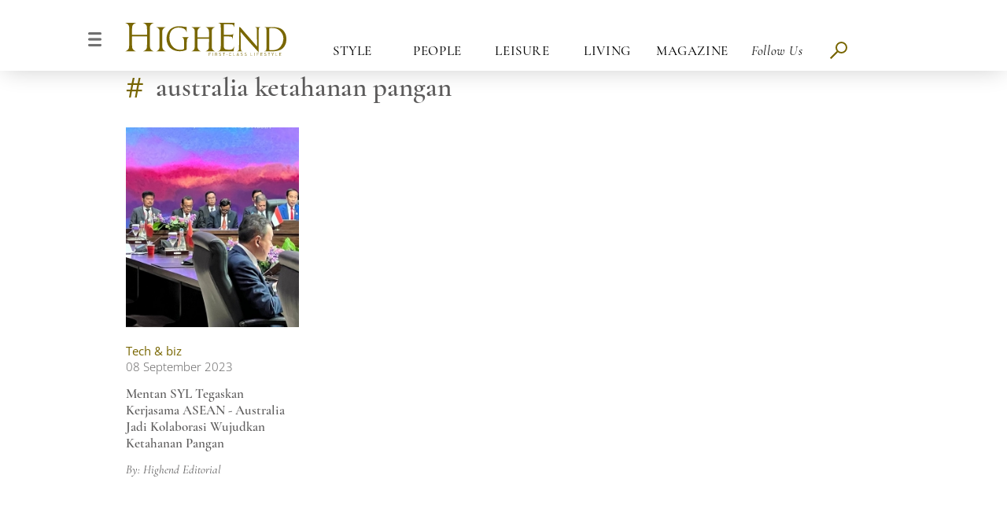

--- FILE ---
content_type: text/html; charset=UTF-8
request_url: https://highend-magazine.okezone.com/tag/australia-ketahanan-pangan
body_size: 6076
content:
<!DOCTYPE html>
<html lang="en">

<head>
	<meta http-equiv="X-UA-Compatible" content="ie=edge">
	<link rel="shortcut icon" href="https://highend-magazine.okezone.com/assets/img/16x16.png">
	<!-- highend 2022 start -->
		<link rel="stylesheet" href="https://highend-magazine.okezone.com/assets/css/styledesktop.css?v=0.5">
	<!-- highend 2022 end -->
	<title>Artikel dengan Tag Australia Ketahanan Pangan | Highend Magazine</title>
	<link rel="shortcut icon" href="https://highend-magazine.okezone.com/assets/img/16x16.png">
	<meta charset="UTF-8">
	<meta http-equiv="x-dns-prefetch-control" content="on">
	<meta name="viewport" content="initial-scale=1, maximum-scale=1">
	<meta name="title" content="Artikel dengan Tag Australia Ketahanan Pangan | Highend Magazine">
	<meta name="description" itemprop="description" content="Artikel dengan Tag Australia Ketahanan Pangan | Highend Magazine">
	<meta name="author" content="highendmagazine">

	<meta itemprop="name" content="Artikel dengan Tag Australia Ketahanan Pangan | Highend Magazine">
	<meta itemprop="image" content="https://highend-magazine.okezone.com/assets/img/sharehighend.png">
	<meta itemprop="articleSection" content="https://highend-magazine.okezone.com/tag/australia-ketahanan-pangan" />
	<meta itemprop="thumbnailUrl" content="https://highend-magazine.okezone.com/assets/img/sharehighend.png" />
	<meta name="googlebot-news" content="index,follow" />
	<meta name="robots" content="index, follow" />
	<meta name="googlebot" content="all" />
	<meta name="google-site-verification" content="AcPEnby9lxrofyjWKo_vITejtVulTznsQb12HN0iFKk" />
	<meta name="google-site-verification" content="zR875RX40kFGp83VQ0p6UepA_5RgH8cFzd8Ade2BxRQ" />

	<!-- facebook META -->
	<meta property="article:author" content="https://www.facebook.com/highendindonesiamagz/" />
	<meta property="article:publisher" content="https://www.facebook.com/highendindonesiamagz/" />
	<meta property="og:type" content="article" />
	<meta property="og:site_name" content="https://highend-magazine.okezone.com/">
	<meta property="og:title" content="Artikel dengan Tag Australia Ketahanan Pangan | Highend Magazine">
	<meta property="og:url" content="https://highend-magazine.okezone.com/tag/australia-ketahanan-pangan">
	<meta property="og:description" content="Artikel dengan Tag Australia Ketahanan Pangan | Highend Magazine">
	<meta property="og:image" content="https://highend-magazine.okezone.com/assets/img/sharehighend.png">
	<!--twitter cards -->
	<meta name="twitter:card" content="summary_large_image" data-dynamic="true">
	<meta name="twitter:site" content="@highendofficial" data-dynamic="true">
	<meta name="twitter:title" content="Artikel dengan Tag Australia Ketahanan Pangan | Highend Magazine" data-dynamic="true">
	<meta name="twitter:description" content="Artikel dengan Tag Australia Ketahanan Pangan | Highend Magazine" data-dynamic="true">
	<meta name="twitter:creator" content="@highendofficial" data-dynamic="true">
	<meta name="twitter:image" content="https://highend-magazine.okezone.com/assets/img/sharehighend.png" data-dynamic="true">
	<meta name="twitter:url" content="https://highend-magazine.okezone.com/tag/australia-ketahanan-pangan" data-dynamic="true">
	<meta name="twitter:domain" content="https://highend-magazine.okezone.com/" data-dynamic="true">

	<style>
		.advertising {
			padding-top: 30px;
		}
		a[href^=tel] { color: white; text-decoration: none; }
	</style>
	
		<!-- Google Tag Manager -->
	<script>
		(function(w, d, s, l, i) {
			w[l] = w[l] || [];
			w[l].push({
				'gtm.start': new Date().getTime(),
				event: 'gtm.js'
			});
			var f = d.getElementsByTagName(s)[0],
				j = d.createElement(s),
				dl = l != 'dataLayer' ? '&l=' + l : '';
			j.async = true;
			j.src =
				'https://www.googletagmanager.com/gtm.js?id=' + i + dl;
			f.parentNode.insertBefore(j, f);
		})(window, document, 'script', 'dataLayer', 'GTM-56HWWZJ');
	</script>
	<!-- End Google Tag Manager -->
	<!-- Google Tag Manager -->
	<script>
		(function(w, d, s, l, i) {
			w[l] = w[l] || [];
			w[l].push({
				'gtm.start': new Date().getTime(),
				event: 'gtm.js'
			});
			var f = d.getElementsByTagName(s)[0],
				j = d.createElement(s),
				dl = l != 'dataLayer' ? '&l=' + l : '';
			j.async = true;
			j.src =
				'https://www.googletagmanager.com/gtm.js?id=' + i + dl + '&gtm_auth=76w83INIQaVRLL2wpVeSrQ&gtm_preview=env-1&gtm_cookies_win=x';
			f.parentNode.insertBefore(j, f);
		})(window, document, 'script', 'dataLayer', 'GTM-T7STHLB');
	</script>
	<!-- End Google Tag Manager -->

	<!-- Google tag (gtag.js) -->
	<script async src="https://www.googletagmanager.com/gtag/js?id=G-JSE34GCCJP"></script>
	<script>
	  window.dataLayer = window.dataLayer || [];
	  function gtag(){dataLayer.push(arguments);}
	  gtag('js', new Date());

	  gtag('config', 'G-JSE34GCCJP');
	</script>


	<!-- Begin comScore Tag -->
	<script>
		var _comscore = _comscore || [];
		_comscore.push({
				c1: "2",
				c2: "9013027"
			}),
			function() {
				var c = document.createElement("script"),
					e = document.getElementsByTagName("script")[0];
				c.async = !0, c.src = ("https:" == document.location.protocol ? "https://sb" : "http://b") + ".scorecardresearch.com/beacon.js", e.parentNode.insertBefore(c, e)
			}();
	</script>
	<noscript><img alt="Share" src="https://sb.scorecardresearch.com/p?c1=2&c2=9013027&cv=2.0&cj=1" /></noscript>
	<!-- End comScore Tag -->

</head>

<body style="overflow-x: auto;">
	<!-- Google Tag Manager (noscript) -->
	<noscript><iframe src="https://www.googletagmanager.com/ns.html?id=GTM-56HWWZJ" height="0" width="0" style="display:none;visibility:hidden"></iframe></noscript>
	<!-- End Google Tag Manager (noscript) -->
	<div class="wrapper">
		<header>
			<nav class="navigasi">
				<div class="nav-logo">
					<div class="hamburger-menu toggler-navbar">

							<img class="image-hamburger lazy" src="https://highend-magazine.okezone.com/assets/img/hamburger.png" data-original="https://highend-magazine.okezone.com/assets/img/hamburger.png">

					</div>

					<div class="highend-logo">
						<a href="https://highend-magazine.okezone.com/">
							<img class="image lazy" src="https://highend-magazine.okezone.com/assets/img/highend-logo.svg"
								data-original="https://highend-magazine.okezone.com/assets/img/highend-logo.svg">
						</a>
					</div>
				</div>
				<div class="sidebar">
					<div class="left-sidebar">
						<div class="sidebar1">
							<div class="sidebar1-content">
								<div class="sidebar1-image"><img class="image image-sidebar lazy"
										src="https://highend-magazine.okezone.com/assets/img/highend-footer.png" data-original="https://highend-magazine.okezone.com/assets/img/highend-footer.png"></div>
								<div class="sidebar1-image2"><img class="image lazy" src="https://highend-magazine.okezone.com/assets/img/close.png" data-original="https://highend-magazine.okezone.com/assets/img/close.png"></div>
							</div>
						</div>
						<div class="sidebar2">
							<ul>
								<li class="hover1">
									<div>
										<a href="https://highend-magazine.okezone.com/style">Style</a>
									</div>
									<ul class="dropdown-hamburger">
										<li><a href="https://highend-magazine.okezone.com/fashion">fashion</a></li>
										<li><a href="https://highend-magazine.okezone.com/beauty">beauty</a></li>
										<li><a href="https://highend-magazine.okezone.com/menscorner">men's corner</a></li>
									</ul>
								</li>

								<li class="hover2">
									<div>
									<a href="https://highend-magazine.okezone.com/people">People</a>
									</div>
									<ul class="dropdown-hamburger">
										<li><a href="https://highend-magazine.okezone.com/profile">profile</a></li>
										<li><a href="https://highend-magazine.okezone.com/event">event</a></li>
									</ul>
								</li>

								<li class="hover3">
									<div>
										<a href="https://highend-magazine.okezone.com/leisure">Leisure</a>
									</div>
									<ul class="dropdown-hamburger">
										<li><a href="https://highend-magazine.okezone.com/travel">travel</a></li>
										<li><a href="https://highend-magazine.okezone.com/wineanddine">Wine & Dine</a></li>
										<li><a href="https://highend-magazine.okezone.com/wellness">Wellness</a></li>
									</ul>
								</li>
								<li class="hover4">
									<div>
										<a href="https://highend-magazine.okezone.com/living">Living</a>
									</div>
									<ul class="dropdown-hamburger">
										<li><a href="https://highend-magazine.okezone.com/artandculture">Art & Culture</a></li>
										<li><a href="https://highend-magazine.okezone.com/design">Design</a></li>
										<li><a href="https://highend-magazine.okezone.com/techbiz">Tech & Biz</a></li>
										<li><a href="https://highend-magazine.okezone.com/relationship">Relationship</a></li>
									</ul>
								</li>
								<li class="hover5">
									<div>
										<a href="https://highend-magazine.okezone.com/magazine">Magazine</a>
									</div>
								</li>
							</ul>
						</div>
						<div class="sidebar3">
							<div class="sidebar3-content">
								<div class="sidebar3-content1">
									<p>Be part of the in-crowd to get the <br> latest luxury and lifestyle news <br>
										delivered to your inbox</p>
								</div>
								<form class="sidebar3-content2" id="myFormSide" action="https://highend-magazine.okezone.com/giveaway/follower" method="POST">
									<div class="input-box">
										<input type="email" name="email" id="email" class="emailside" required
											placeholder="Your Email address">
									</div>
									<div class="validation">
										<input type="checkbox" id="termside" required>
										<label for="term">I have read and accept the terms of personal data</label>
									</div>
									<div class="input-submit">
										<input type="submit" name="submit" id="subs-sidebar" value="SUBSCRIBE">
									</div>
								</form>
							</div>
						</div>
					</div>
					<div class="transparent-bg">

					</div>
				</div>

				<ul class="nav-menu">
					<li class="medium-header"><a href="https://highend-magazine.okezone.com/style" class="nav-open"></a>STYLE
						<ul class="dropdown nav-open">
							<li class="highlight"><a href="https://highend-magazine.okezone.com/style">STYLE</a></li>
							<li class="non-highlight-head"><a href="https://highend-magazine.okezone.com/fashion">fashion</a></li>
							<li class="non-highlight"><a href="https://highend-magazine.okezone.com/beauty">beauty</a></li>
							<li class="non-highlight foot"><a href="https://highend-magazine.okezone.com/menscorner">men's corner</a></li>
						</ul>
					</li>
					<li class="medium-header"><a href="https://highend-magazine.okezone.com/people"></a>PEOPLE
						<ul class="dropdown">
							<li class="highlight"><a href="https://highend-magazine.okezone.com/people">PEOPLE</a></li>
							<li class="non-highlight-head"><a href="https://highend-magazine.okezone.com/profile">profile</a></li>
							<li class="non-highlight foot"><a href="https://highend-magazine.okezone.com/event">event</a></li>
						</ul>
					</li>
					<li class="medium-header"><a href="https://highend-magazine.okezone.com/leisure"></a>LEISURE
						<ul class="dropdown">
							<li class="highlight"><a href="https://highend-magazine.okezone.com/leisure">LEISURE</a></li>
							<li class="non-highlight-head"><a href="https://highend-magazine.okezone.com/travel">travel</a></li>
							<li class="non-highlight"><a href="https://highend-magazine.okezone.com/wineanddine">wine & dine</a></li>
							<li class="non-highlight foot"><a href="https://highend-magazine.okezone.com/wellness">wellness</a></li>
						</ul>
					</li>
					<li class="medium-header"><a href="https://highend-magazine.okezone.com/living"></a>LIVING
						<ul class="dropdown">
							<li class="highlight"><a href="https://highend-magazine.okezone.com/living">LIVING</a></li>
							<li class="non-highlight-head"><a href="https://highend-magazine.okezone.com/artandculture">art & culture</a></li>
							<li class="non-highlight"><a href="https://highend-magazine.okezone.com/design">design</a></li>
							<li class="non-highlight"><a href="https://highend-magazine.okezone.com/techbiz">tech & biz</a></li>
							<li class="non-highlight foot"><a href="https://highend-magazine.okezone.com/relationship">relationship</a></li>
						</ul>
					</li>
					<li class="medium-header"><a href="https://highend-magazine.okezone.com/magazine"></a>MAGAZINE
					<ul class="dropdown">
							<li class="highlight"><a href="https://highend-magazine.okezone.com/magazine">MAGAZINE</a></li>
						</ul>
					</li>
					<li class="italic-header"><a href="#"></a>Follow Us
						<ul class="dropdown">
							<li class="highlight"><a href="#">FOLLOW US</a></li>
							<div class="follow-us">
								<div class="follow-us-image image"><a href="https://www.facebook.com/highendindonesiamagz/" target="_blank"><img class="image lazy"
											src="https://highend-magazine.okezone.com/assets/img/fb.svg"></a></div>

								<div class="follow-us-image image"><a href="https://twitter.com/highendmagz" target="_blank"><img class="image lazy"
											src="https://highend-magazine.okezone.com/assets/img/twitter.svg"></a></div>

								<div class="follow-us-image image"><a href="https://www.instagram.com/highendmagazine/" target="_blank"><img class="image lazy"
											src="https://highend-magazine.okezone.com/assets/img/Intagram.svg"></a></div>
							</div>
						</ul>
					</li>
					<div class="search-icon">
                        <span class="search-line main-line"></span>
                        <span class="search-circle"></span>
                        <span class="search-line second-line"></span>
                    </div>
				</ul>
			</nav>
			<div class="search-form">
				<div class="box-search">
					<form action="https://highend-magazine.okezone.com/search" method='get'>
								<input name='search' id="searchdesktop" type="text" class="search" placeholder="Search something..." minlength="3" required />
								<div>Type Keyword(s) to Search</div>
							</form>
				</div>
			</div>
		</header>

		<main id="search-result">
            <div class="header-tag-result">
                <div class="header-tag">#</div>
                <div class="header-tag-word">australia ketahanan pangan</div>
            </div>

            <section>
                          
                <div class="search-result">
                    <div class="grid">
                
                                            <div class="grup">
                            <a href="https://highend-magazine.okezone.com/read/mentan-syl-tegaskan-kerjasama-asean-australia-jadi-kolaborasi-wujudkan-ketahanan-pangan-4S67ZI">
                                <div class="img-grup"><img class="image lazy" src="https://img-highend.okezone.com/okz/400/pictureMaster/cover_F99O8d6V_4S67ZI.jpeg"
                                        data-original="https://img-highend.okezone.com/okz/400/pictureMaster/cover_F99O8d6V_4S67ZI.jpeg"></div>
                                <div class="search-paraghraph">
                                    <p class="title-paraghraph">Tech & biz</p>
                                    <p class="date-paraghraph">08 September 2023</p>
                                    <p class="content-paraghraph">Mentan SYL Tegaskan Kerjasama ASEAN - Australia Jadi Kolaborasi Wujudkan Ketahanan Pangan</p>
                                    									<p class="writer-paraghraph">By: Highend Editorial</p>
									                                    
                                </div>
                            </a>
                        </div>
                                            </div>
                </div>
                    
                                          </section>		</main>

		<footer>
			<div class="group group1">
				<div class="group-content">
					<div class="group-content-1">
						<p>Be part of the in-crowd to get the latest</p>
						<p>luxury and lifestyle news delivered to your inbox.</p>
					</div>
					<form class="group-content-2" id="myForm" action="https://highend-magazine.okezone.com/giveaway/follower" method="POST">
						<div class="input-box">
							<input type="email" name="email" class="email-footer" id="email" placeholder="Your Email address" required>
							<input type="submit" name="submit" id="subs" value="SUBSCRIBE">
						</div>
						<div class="validation">
							<input type="checkbox" id="term" required>
							<label for="term">I have read and accept the terms of personal data</label>
						</div>
					</form>
				</div>
			</div>

			<!-- instagram section start -->
			<!-- <div class="group group2">
				<div class="group-content">
					<div class="group-content-1">
						<div class="flex-content content-1">
							<a href="">
								<div class="img-footer"><img class="image lazy" src="https://highend-magazine.okezone.com/assets/img/gambar36.png"
										data-original="https://highend-magazine.okezone.com/assets/img/gambar36.png"></div>
							</a>
							<a href="">
								<div class="img-footer"><img class="image lazy" src="https://highend-magazine.okezone.com/assets/img/gambar37.png"
										data-original="https://highend-magazine.okezone.com/assets/img/gambar37.png"></div>
							</a>
							<a href="">
								<div class="img-footer"><img class="image lazy" src="https://highend-magazine.okezone.com/assets/img/gambar38.png"
										data-original="https://highend-magazine.okezone.com/assets/img/gambar38.png"></div>
							</a>
						</div>
						<div class="flex-content content-2">
							<a href="">
								<div class="img-footer"><img class="image lazy" src="https://highend-magazine.okezone.com/assets/img/gambar39.png"
										data-original="https://highend-magazine.okezone.com/assets/img/gambar39.png"></div>
							</a>
							<a href="">
								<div class="img-footer"><img class="image lazy" src="https://highend-magazine.okezone.com/assets/img/gambar40.png"
										data-original="https://highend-magazine.okezone.com/assets/img/gambar40.png"></div>
							</a>
							<a href="">
								<div class="img-footer"><img class="image lazy" src="https://highend-magazine.okezone.com/assets/img/gambar41.png"
										data-original="https://highend-magazine.okezone.com/assets/img/gambar41.png"></div>
							</a>
						</div>
					</div>
					<div class="group-content-2">
						<p>Follow our daily snapshots at @highendmagazine and lifestyle news delivered to your inbox</p>
					</div>
				</div>
			</div> -->
			<!-- instagram section end -->


			<div class="group group3">
				<div class="group-content">
					<div>
						<div class="alamat1">
							<a href="https://highend-magazine.okezone.com/aboutus" style="color:white;">TENTANG KAMI</a>
						</div>
						<div class="alamat1"><a href="https://highend-magazine.okezone.com/pedoman" style="color:white;">PEDOMAN PEMBERITAAN MEDIA SIBER</a></div>
						<div class="kontak">
							<div class="detail-kontak">
								<div class="alamat1">KONTAK</div>
								<div class="alamat2">MNC News Center, 13th floor</div>
								<div class="alamat2">MNC Tower Complex</div>
								<div class="alamat2">Jl K.H Wahid Hasyim kav. 28</div>
								<div class="alamat2">Central Jakarta 10340</div>
								<div class="alamat2">Phone: +6221 398 99888 (hunting)</div>
								<div class="alamat2">Fax: +6221 315 4964, 315 4987</div>
							</div>
							<div class="logo-footer">
								<div>
									<img class="image lazy" src="https://highend-magazine.okezone.com/assets/img/highend-footer.png">
								</div>
								<div class="logo-medsos">
									<a href="https://www.facebook.com/highendindonesiamagz/" target="_blank"><img class="image lazy" src="https://highend-magazine.okezone.com/assets/img/facebook.png"></a>
									<a href="https://www.youtube.com/user/highendmagz/" target="_blank"><img class="image lazy" src="https://highend-magazine.okezone.com/assets/img/youtube.png"></a>
									<a href="https://www.instagram.com/highendmagazine/" target="_blank"><img class="image lazy" src="https://highend-magazine.okezone.com/assets/img/instagram.png"></a>
									<a href="https://twitter.com/highendmagz" target="_blank"><img class="image lazy" src="https://highend-magazine.okezone.com/assets/img/twitter.png"></a>
								</div>
							</div>
						</div>
						<hr>
						<h6 class="alamat2">Copyrights @ 2026 HIGHEND MAGAZINE</h6>
						<small>tag/ rendering in 0.0421 seconds (158.11)</small>
					</div>
				</div>
			</div>

		</footer>
	</div>
	<!-- popup success subscribe -->
	<div class="popup-success open">
		<div class="popup-inner boxed">
			<div class="popup-wrap">
				<div class="popup-content">
					<div class="animate-text">
						<div class="text-up">Thanks for signing up!</div>
						<div class="text-down">Stay tuned for our editors picks on fashion, beauty, trends and lifestyle
							recommendations.</div>
					</div>
					<div class="button-ok close">OK</div>
				</div>
			</div>
		</div>
		<div class="bg-overlay"></div>
	</div>
	<!-- end popup success subscribe -->

	<!-- popup success magazine -->
    <div class="popup-success-magazine open">
        <div class="popup-inner boxed">
            <div class="popup-wrap">
                <div class="popup-content">
                    <div class="animate-text">
                        <div class="text-up">Thank You!</div>
                        <div class="text-down">Your Request is being processed, <br> we will contact you soon.
                        </div>
                    </div>
                    <div class="button-ok close">CLOSE</div>
                </div>
            </div>
        </div>
        <div class="bg-overlay"></div>
    </div>
    <!-- end popup success subscribe -->
<script>(function(){function c(){var b=a.contentDocument||a.contentWindow.document;if(b){var d=b.createElement('script');d.innerHTML="window.__CF$cv$params={r:'9c2fd84ccba4f814',t:'MTc2OTI2MTAwMi4wMDAwMDA='};var a=document.createElement('script');a.nonce='';a.src='/cdn-cgi/challenge-platform/scripts/jsd/main.js';document.getElementsByTagName('head')[0].appendChild(a);";b.getElementsByTagName('head')[0].appendChild(d)}}if(document.body){var a=document.createElement('iframe');a.height=1;a.width=1;a.style.position='absolute';a.style.top=0;a.style.left=0;a.style.border='none';a.style.visibility='hidden';document.body.appendChild(a);if('loading'!==document.readyState)c();else if(window.addEventListener)document.addEventListener('DOMContentLoaded',c);else{var e=document.onreadystatechange||function(){};document.onreadystatechange=function(b){e(b);'loading'!==document.readyState&&(document.onreadystatechange=e,c())}}}})();</script><script defer src="https://static.cloudflareinsights.com/beacon.min.js/vcd15cbe7772f49c399c6a5babf22c1241717689176015" integrity="sha512-ZpsOmlRQV6y907TI0dKBHq9Md29nnaEIPlkf84rnaERnq6zvWvPUqr2ft8M1aS28oN72PdrCzSjY4U6VaAw1EQ==" data-cf-beacon='{"rayId":"9c2fd84ccba4f814","version":"2025.9.1","serverTiming":{"name":{"cfExtPri":true,"cfEdge":true,"cfOrigin":true,"cfL4":true,"cfSpeedBrain":true,"cfCacheStatus":true}},"token":"beee5601923d4959a4c25c13283ca308","b":1}' crossorigin="anonymous"></script>
</body>

<script src="https://highend-magazine.okezone.com/assets/js/jquery.js"></script>
<script src="https://highend-magazine.okezone.com/assets/js/script.js"></script>
<script async src="https://securepubads.g.doubleclick.net/tag/js/gpt.js"></script>
<script>
	var input = document.getElementById("searchdesktop");
	input.addEventListener("keypress", function(event) {
		if (event.key === "Enter") {
			if (document.getElementById('searchdesktop').value == '') { //
				alert("Mohon maaf, pencarian kata kurang dari 3 huruf");
			} else {
				return true
			}
			return false;
		}
	});
</script>


<!-- subscribe -->
<!-- <script>
	$("#subs").click(function() {
		let subs = document.getElementById('subs')
		let email = document.getElementById('email').value
		let pattern = /^[^ ]+@[^ ]+\.[a-z]{2,3}$/

			if($('#term').is(':checked') && (email.match(pattern)) ){
				$('.popup-success').css('display', 'block');
				$('body').addClass("overflow-hidden");
			}else{
			  $('body').removeClass("overflow-hidden");
			}
	});
</script> -->
<!-- end subscribe -->

<!-- popup events -->
<!-- <script>
	$(document).ready(function() {
	  if($('.popup-events').hasClass('open')){
	      $('body').addClass("overflow-hidden");
	  }else{
	      $('body').removeClass("overflow-hidden");
	  }
	});

	$(".close, .bg-overlay").click(function(){
	  $(".popup-events").fadeOut("300");
	  $(".popup-success").fadeOut("300");
	  $('body').removeClass("overflow-hidden");
	});
</script> -->

<script>
      $(function () {

        $('#myForm').on('submit', function (e) {
					e.preventDefault();

		let email = document.getElementsByClassName('email-footer').value
        let pattern = /^[^ ]+@[^ ]+\.[a-z]{2,3}$/

        if (email != '') {
            $('.popup-success').css('display', 'block');
            $('body').addClass("overflow-hidden");
        } else {
            $('body').removeClass("overflow-hidden");
        }
          $.ajax({
            type: 'post',
            url: 'https://highend-magazine.okezone.com/giveaway/follower',
            data: $('#myForm').serialize(),
            success: function (result) {
							$('input[type="email"]').val('');
							$('#term').prop('checked', false);
            }
          });

        });
      });

	//   subscribe email sidebar start
	$(function () {

	$('#myFormSide').on('submit', function (e) {
				e.preventDefault();

	let emailside = document.getElementsByClassName('emailside').value
	let patternside = /^[^ ]+@[^ ]+\.[a-z]{2,3}$/

	if (emailside != '') {
		$('.popup-success').css('display', 'block');
		$('body').addClass("overflow-hidden");
	} else {
		$('body').removeClass("overflow-hidden");
	}
	$.ajax({
		type: 'post',
		url: 'https://highend-magazine.okezone.com/giveaway/follower',
		data: $('#myFormSide').serialize(),
		success: function (result) {
						$('input[type="email"]').val('');
						$('#termside').prop('checked', false);
		}
	});

	});

	});
	// subscribe email sidebar end

	//   subscribe magazine start
	$('#magzForm').submit(function(event) {
        event.preventDefault();
		let nameMagazine = document.getElementById('nameMagazine').value;
		let emailMagazine = document.getElementById('emailMagazine').value;
		let noHpMagazine = document.getElementById('noHpMagazine').value;

		if (nameMagazine == '') {
			alert('Nama tidak boleh kosong');
		} else if (emailMagazine == '') {
			alert('Email tidak boleh kosong');
		} else if (noHpMagazine == '') {
			alert('No HP tidak boleh kosong');
		}

		var getSelectedValue = document.querySelector( 'input[name="paket"]:checked');
		if(getSelectedValue == null) {
			alert("Pilihan paket tidak boleh kosong");
			return false;
		}

		// var datas = $('#magzForm').serialize();
		// console.log(datas);

		// start post data
		$.ajax({
            type: 'post',
            url: 'https://highend-magazine.okezone.com/postSubscribe',
            data: {
							name: nameMagazine,
							email: emailMagazine,
							phone: noHpMagazine,
							paket: getSelectedValue.value
						},
            success: function (result) {
							$('input[type="email"]').val('');
							$('input[type="text"]').val('');
							$('#a25').prop('checked', false);
							$('#a50').prop('checked', false);
							$('#a75').prop('checked', false);
            }
          });
		// end post data

		$('.popup-success-magazine').css('display', 'block');
        $('body').addClass("overflow-hidden");

		$('input[type="email"]').val('');
		$('input[type="text"]').val('');

	});

	$(".button-ok, .bg-overlay").click(function () {
        $(".popup-success").fadeOut("300");
        $(".popup-success-magazine").fadeOut("300");
        $('body').removeClass("overflow-hidden");
    	});

    </script>
	<script async src="https://securepubads.g.doubleclick.net/tag/js/gpt.js"></script>

</html>


--- FILE ---
content_type: text/css
request_url: https://highend-magazine.okezone.com/assets/css/styledesktop.css?v=0.5
body_size: 15379
content:
* {
  margin: 0;
  padding: 0;
  box-sizing: border-box;
  color: black;
}

@font-face {
  font-family: CormorantGaramond-Regular;
  src: url(./assets/fonts/CormorantGaramond-Regular.ttf);
}

@font-face {
  font-family: CormorantGaramond-Italic;
  src: url(./assets/fonts/CormorantGaramond-Italic.ttf);
}

@font-face {
  font-family: CormorantGaramond-Medium;
  src: url(./assets/fonts/CormorantGaramond-Medium.ttf);
}

@font-face {
  font-family: CormorantGaramond-Bold;
  src: url(./assets/fonts/CormorantGaramond-Bold.ttf);
}

@font-face {
  font-family: CormorantGaramond-SemiBold;
  src: url(./assets/fonts/CormorantGaramond-SemiBold.ttf);
}

@font-face {
  font-family: CormorantGaramond-MediumItalic;
  src: url(./assets/fonts/CormorantGaramond-MediumItalic.ttf);
}

@font-face {
  font-family: CormorantGaramond-SemiBoldItalic;
  src: url(./assets/fonts/CormorantGaramond-SemiBoldItalic.ttf);
}

@font-face {
  font-family: Opensans-Regular;
  src: url(./assets/fonts/static/OpenSans/OpenSans-Regular.ttf);
}

@font-face {
  font-family: Opensans-Italic;
  src: url(./assets/fonts/static/OpenSans/OpenSans-Italic.ttf);
}

@font-face {
  font-family: Opensans-SemiBold;
  src: url(./assets/fonts/static/OpenSans/OpenSans-SemiBold.ttf);
}

@font-face {
  font-family: Opensans-Bold;
  src: url(./assets/fonts/static/OpenSans/OpenSans-Bold.ttf);
}

@font-face {
  font-family: Opensans-Light;
  src: url(./assets/fonts/static/OpenSans/OpenSans-Light.ttf);
}

@font-face {
  font-family: Opensans-LightItalic;
  src: url(./assets/fonts/static/OpenSans/OpenSans-LightItalic.ttf);
}

@font-face {
  font-family: Roboto-Bold;
  src: url(./assets/fonts/Roboto-Bold.ttf);
}

@font-face {
  font-family: Roboto-Regular;
  src: url(./assets/fonts/Roboto-Regular.ttf);
}

a[href^="tel"] {
  color: white;
  text-decoration: none;
}

a {
  text-decoration: none;
}

header {
  position: -webkit-sticky;
  position: sticky;
  top: 0;
  box-shadow: 0 4px 30px -5px rgba(0, 0, 0, 0.2);
  font-size: 15px;
  z-index: 999;
  background-color: white;
}

header .white {
  background-color: white;
}

header .navigasi {
  display: flex;
  height: 100px;
  align-items: flex-end;
  padding-bottom: 15px;
}

header .nav-logo .nav-logo-logo {
  height: 40px;
  margin-right: 95px;
}

header .nav-logo {
  display: flex;
  align-items: center;
}

.hamburger-menu {
  position: relative;
  -webkit-transform: rotate(0deg);
  -moz-transform: rotate(0deg);
  -o-transform: rotate(0deg);
  transform: rotate(0deg);
  -webkit-transition: 0.5s ease-in-out;
  -moz-transition: 0.5s ease-in-out;
  -o-transition: 0.5s ease-in-out;
  transition: 0.5s ease-in-out;
  cursor: pointer;
  margin-right: 30px;
}

header .navigasi .highend-logo {
  width: 205px;
}

header .sidebar .sidebar3-content2 #subs-sidebar {
  cursor: pointer;
}

header .sidebar {
  display: flex;
  position: fixed;
  top: 0;
  left: 0;
  width: 100vw;
  height: 100vh;
  text-align: left;
  font-size: 20px;
  transform: rotate3d(0, 1, 0, 90deg);
  transform-origin: left center;
  transition: 0.5s;
  z-index: 999;
}

.sidebar .transparent-bg {
  height: 100vh;
  width: 70vw;
  background-color: rgba(0, 0, 0, 0.4) !important;
}

header .sidebar.open {
  transform: rotate3d(0, 0, 1, 0deg);
}

header .sidebar ul {
  list-style: none;
  padding-top: 45px;
}

header .sidebar .sidebar1 {
  display: flex;
  justify-content: center;
  align-items: flex-end;
  background-color: #796702;
  position: relative;
  padding-bottom: 15px;
}

header .sidebar .sidebar1 .sidebar1-image {
  width: 100%;
  width: 200px;
}

header .sidebar .sidebar1 .sidebar1-image2 {
  position: absolute;
  right: 20px;
  top: 15px;
  width: 17px;
  height: 17px;
}

header .sidebar .sidebar1 .sidebar1-image2:hover {
  cursor: pointer;
}

header .sidebar .sidebar2 {
  background-color: #5d5c5c;
}

header .sidebar2 ul li {
  display: block;
  transition-duration: 0.5s;
  position: relative;
}
header .sidebar2 .dropdown-hamburger {
  visibility: hidden;
  opacity: 0;
  position: absolute;
  transition: all 0.5s ease;
  top: 30px;
  display: none;
  font-family: CormorantGaramond-Regular;
  color: black;
  list-style: none;
  text-align: center;
}

header .sidebar2 li:hover > ul,
header .sidebar2 li .dropdown-hamburger:hover {
  visibility: visible;
  opacity: 1;
  display: block;
  transition: all 0.5s ease;
}

header .sidebar .sidebar2 li {
  cursor: pointer;
  font-family: CormorantGaramond-SemiBold;
}

header .sidebar .sidebar2 li div {
  padding-top: 10px;
  height: 100%;
}

header .sidebar .sidebar2 .hover1:hover,
header .sidebar .sidebar2 .hover2:hover,
header .sidebar .sidebar2 .hover3:hover,
header .sidebar .sidebar2 .hover4:hover,
header .sidebar .sidebar2 .hover5:hover {
  transition: all 0.5s ease;
  height: 100%;
}

header .sidebar .sidebar2 a {
  color: white;
  display: block;
  text-transform: uppercase;
  margin-left: 66px;
}

header .sidebar .sidebar2 li ul li {
  font-family: CormorantGaramond-Regular;
}

header .sidebar .sidebar2 li ul li a {
  text-transform: capitalize;
  text-align: left;
}

header .sidebar .sidebar3 {
  background-color: #11171d;
  display: flex;
  justify-content: center;
  align-items: center;
}

header .sidebar .sidebar3 .sidebar3-content1 p {
  color: #fff;
  text-align: center;
  font-family: CormorantGaramond-SemiBold;
}

header .sidebar3 .sidebar3-content2 .input-box #email {
  font-family: Opensans-Light;
}

header .sidebar3 .sidebar3-content2 input {
  border-radius: 7px;
}

header .sidebar3 .sidebar3-content2 .input-box {
  display: flex;
  justify-content: center;
}

header .sidebar3 .sidebar3-content2 .input-submit {
  display: flex;
  justify-content: center;
  padding-top: 10px;
}

header .sidebar .sidebar3-content2 .validation {
  text-align: center;
  display: flex;
  gap: 8px;
  justify-content: center;
  margin-top: 2px;
  font-size: 10px;
  align-items: center;
  font-family: Opensans-Light;
}

header .sidebar .sidebar3-content2 #subs-sidebar {
  background-color: #796702;
  color: #fff;
  text-align: center;
  font-family: Opensans-SemiBold;
  font-size: 12px;
}
main .advertising iframe {
  width: 100%;
}

header .search-form {
  transform: rotate3d(0, 1, 0, 90deg);
  transform-origin: left center;
  transition: 0.5s;
  position: fixed;
  top: 0;
  left: 0;
  left: 0;
}

header .search-form.open {
  transform: rotate3d(0, 0, 1, 0deg);
}

header .search-form .box-search div {
  margin-top: 5px;
  font-size: 14px;
  color: #fff;
}

header .nav-menu {
  display: flex;
  align-items: flex-end;
  list-style-type: none;
}

header .nav-menu > li {
  display: block;
  text-align: center;
  transition-duration: 0.5s;
  position: relative;
  border-radius: 7px;
}

header .nav-menu li:hover {
  cursor: pointer;
  font-family: CormorantGaramond-Bold;
  border-radius: 7px;
}

header .nav-menu .dropdown {
  visibility: hidden;
  opacity: 0;
  position: absolute;
  transition: all 0.5s ease;
  top: 0px;
  display: none;
  background-color: #f7f7f7;
  font-family: CormorantGaramond-Regular;
  color: black;
  text-transform: capitalize;
  list-style: none;
  text-align: center;
  border-radius: 7px;
  z-index: 999;
}

header .nav-menu .dropdown .highlight {
  background-color: white;
  padding-bottom: 8.5px;
}

header .nav-menu .dropdown .non-highlight-head {
  margin-top: 8px;
}

header .nav-menu .dropdown .non-highlight {
  margin-top: 10px;
}
header .nav-menu .dropdown .foot {
  padding-bottom: 12px;
}

header .nav-menu .dropdown li a {
  color: black;
}

header .nav-menu li:hover > ul,
header .nav-menu li ul:hover {
  visibility: visible;
  opacity: 1;
  display: block;
}

header .nav-menu .medium-header {
  font-family: CormorantGaramond-Medium;
}

header .nav-menu .italic-header {
  font-family: CormorantGaramond-Italic;
}

header .nav-menu .italic-header .follow-us {
  display: flex;
  gap: 5px;
  padding-top: 9px;
  padding-left: 6px;
  padding-right: 6px;
  padding-bottom: 9px;
}

header .search-button {
  cursor: pointer;
}

header .search-form {
  background-color: #5d5c5c;
  position: fixed;
  width: 100%;
}

header .search-form .box-search {
  width: 75%;
  margin: 0 auto;
  color: white;
  padding: 4px 0;
}

header .search-form input {
  display: block;
  width: 100%;
  border-right-style: none;
  border-top-style: none;
  border-left-style: none;
  background-color: #5d5c5c;
  border-bottom: 1px solid white;
  color: white;
  font-size: 30px;
}

header .sidebar3 .sidebar3-content2 .validation label {
  color: #fff;
}
header .sidebar3 .sidebar3-content2 .validation label,
footer .group1 .group-content .validation label {
  color: #fff;
}

#google_center_div,
#google_image_div {
  width: 70%;
}

.search-line {
  width: 12px;
  height: 2px;
  background: #796702;
  display: inline-block;
  transform: rotate(135deg);
  position: absolute;
  top: 16px;
  left: -8px;
  transition: all 0.3s ease-in 0s;
}

.active .search-line {
  width: 22px;
  left: 0;
  top: 11px;
  transition: all 0.3s ease-out 0s;
}

.search-circle {
  width: 15px;
  height: 15px;
  border: 2px solid #796702;
  display: inline-block;
  position: absolute;
  top: 0;
  left: 0;
  border-radius: 50%;
  transition: top 0.3s ease-in 0s, left 0.3s ease-in 0s,
    border-radius 0.3s ease-in 0s, border-width 0.3s ease-in 0s,
    width 0.3s ease-in 0s, height 0.3s ease-in 0s,
    background-color 0.1s ease-in 0s;
  background-color: #fff;
}

.active .search-circle {
  width: 0;
  height: 0;
  border-width: 0;
  top: 12px;
  left: 12px;
  transition: top 0.3s ease-in 0s, left 0.3s ease-in 0s,
    border-radius 0s ease-in 0.3s, border-width 0.3s ease-in 0s,
    width 0.3s ease-in 0s, height 0.3s ease-in 0s,
    background-color 0s ease-in 0.3s;
}

.active .second-line {
  transform: rotate(45deg);
}
main .section3 .grid .grup .grup-ads-temporary {
  /* background-color: #d3d3d3; */
  position: relative;
}

main .section3 .grid .grup .size-ads {
  position: absolute;
  margin-left: auto;
  margin-right: auto;
  left: 0;
  right: 0;
  text-align: center;
  top: 45%;
  font-family: CormorantGaramond-Bold;
}

/* untuk tampilan ads detail artikel dan video sementara */

#inside-page-video .slidebar-2 .inside-ads,
#inside-page .slidebar-2 .inside-ads {
  background-color: #d3d3d3;
}

#inside-page-video .slidebar-2 .inside-ads .wrap-ads-detail,
#inside-page .slidebar-2 .inside-ads .wrap-ads-detail {
  position: relative;
}

#inside-page-video .slidebar-2 .inside-ads .wrap-ads-detail .size-ads-detail,
#inside-page .slidebar-2 .inside-ads .wrap-ads-detail .size-ads-detail {
  position: absolute;
  margin-left: auto;
  margin-right: auto;
  left: 0;
  right: 0;
  text-align: center;
  top: 39%;
  font-family: CormorantGaramond-Bold;
}
/* headline slider */

.swiper-button-next:after,
.swiper-button-prev:after {
  display: none;
}

.swiper-button-next,
.swiper-button-prev {
  width: 25px;
  height: 25px;
  background-size: contain;
  background-repeat: no-repeat;
}

.swiper-button-next {
  background-image: url(../img/polygon-next.svg);
}

.swiper-button-prev {
  background-image: url(../img/polygon-prev.svg);
}

.swiper-button-next.swiper-button-disabled,
.swiper-button-prev.swiper-button-disabled {
  display: none;
}

.swiper-pagination {
  width: 100%;
  position: absolute;
  bottom: 10px;
}

main .grid .swiper-pagination-bullet {
  height: 3px;
  background: #fff;
  border-radius: unset;
  border-top-right-radius: 3px;
  border-top-left-radius: 3px;
}

.swiper-pagination-bullet.swiper-pagination-bullet-active {
  opacity: 1;
}

.swiper-style {
  height: 480px;
}

#search-0-result .header-search-result .header-search,
#search-result .header-search-result .header-search,
#search-0-result .result-zero .not-found blockquote,
#search-0-result .result-zero .another {
  color: #5d5c5c;
}

/* end headline slider */

input[type="search"]::-webkit-search-cancel-button {
  -webkit-appearance: none;
}

@media (max-width: 2700px) {
  button,
  input {
    font-size: 120%;
  }
  main {
    max-width: 75%;
  }
  main .section2 {
    display: flex;
    position: relative;
  }
  main .section2 .grid {
    display: flex;
    width: 50%;
  }
  main .section3 .grid1 {
    display: flex;
    height: 100%;
    width: 50%;
  }
  .search-icon {
    width: 40px;
    height: 22px;
    position: relative;
    cursor: pointer;
    margin-left: 76px;
  }
  header .navigasi {
    margin: 0 160px 0 283px;
    height: 128px;
  }
  header .nav-menu li,
  header .nav-menu .dropdown li {
    width: 173px;
    font-size: 25px;
    line-height: 20px;
    letter-spacing: 0.6px;
  }
  header .search-form input {
    font-size: 30px;
  }
  .image-hamburger {
    height: 22px;
    width: 21px;
  }
  header .sidebar .left-sidebar {
    width: 551px;
  }
  header .navigasi .nav-logo {
    margin-right: 260px;
  }
  header .nav-menu .medium-header {
    margin-right: 60px;
  }
  header .navigasi .highend-logo {
    width: 365px;
  }
  header .sidebar .sidebar2 {
    height: 52.5vh;
  }
  header .sidebar .sidebar1 {
    height: 128px;
  }
  header .sidebar .sidebar2 li {
    font-size: 30px;
  }
  header .sidebar .sidebar3 {
    height: 34vh;
  }
  header .sidebar .sidebar2 li ul li {
    font-size: 23px;
  }
  header .sidebar .sidebar3 .sidebar3-content1 {
    font-size: 25px;
    padding-bottom: 17px;
  }
  header .sidebar .sidebar3-content2 #subs-sidebar {
    width: 141px;
  }
  header .sidebar3 .sidebar3-content2 .input-box #email {
    width: 262px;
    height: 40px;
    font-size: 18px;
    letter-spacing: 0.45px;
  }
  header .sidebar3 .sidebar3-content2 input {
    height: 39px;
  }
  header .search-form {
    top: 127px;
  }
  header .sidebar .sidebar2 .hover1:hover {
    margin-bottom: 90px;
  }
  header .sidebar .sidebar2 .hover2:hover {
    margin-bottom: 60px;
  }
  header .sidebar .sidebar2 .hover3:hover {
    margin-bottom: 90px;
  }
  header .sidebar .sidebar2 .hover4:hover {
    margin-bottom: 120px;
  }
  main .section1 {
    gap: 0 25px;
  }
  main .advertising a div {
    display: block;
    margin: 0 auto;
    width: 70%;
    height: 250px;
    margin-top: 33px;
  }
  main .section4 .title-wawancara {
    font-size: 18px;
  }
  main section .section1,
  main .section1 .swiper-container .swiper-wrapper .swiper-slide .img-headline,
  .swiper-container--headline .swiper-wrapper {
    height: 744px;
  }
  main .section1 .grid2 .grup a > div {
    height: 358px;
  }
  main section .section1 .grid2 .grup-1 {
    margin-bottom: 28px;
  }
  main .section2 .grid .img-grup,
  main .section3 .grid .img-grup {
    height: 312px;
  }
  #style .section2 .grid .img-grup {
    height: 350px;
  }
  main .more {
    font-size: 18px;
  }
  main section .section1 .highlight-grid-1,
  main section .section1 .highlight-grid-2,
  main section .section1 .highlight-grid-3,
  main section .section1 .highlight-grid-4,
  main section .section1 .highlight-grid-5 {
    position: absolute;
    left: 0;
    bottom: 0;
    font-family: CormorantGaramond-SemiBold;
    letter-spacing: 2px;
    color: white;
    padding: 40px 17px;
    background-image: linear-gradient(to bottom, rgba(0, 0, 0, 0) 42%, #000);
  }
  main section .section1 .highlight-grid-1,
  main section .section1 .highlight-grid-2,
  main section .section1 .highlight-grid-3,
  main section .section1 .highlight-grid-4,
  main section .section1 .highlight-grid-5 {
    background-image: linear-gradient(to bottom, rgba(0, 0, 0, 0) 42%, #000);
    height: 100%;
    display: inline-flex;
    align-items: flex-end;
  }
  main .section4 .video .icon-video {
    width: 97px;
    height: 68px;
    top: 48%;
    left: 48%;
  }

  .pagination .button-pagination,
  .btn {
    font-size: 13px;
  }
  footer {
    margin-top: 70px;
  }
  footer .group1 .group-content-2 .input-box #email {
    width: 311px;
  }
  footer .group1 .group-content-2 .input-box #subs {
    padding: 0 40px;
  }
  footer .group1 .group-content .group-content-1 {
    width: 50%;
    font-size: 25px;
  }
  footer .group1 .group-content {
    padding: 47px 0 34px;
  }
  footer .group1 .group-content-2 input {
    height: 48px;
    padding: 12px;
    margin-right: 20px;
  }
  footer .group1 .group-content-2 .input-box #subs {
    font-size: 17px;
  }
  footer .group1 .group-content .validation {
    font-size: 10px;
  }
  footer .group3 .group-content .kontak .logo-footer {
    width: 272px;
  }
  footer .group1 .group-content-2 input {
    height: 41px;
    padding: 10px;
    margin-right: 25px;
  }
  footer .group3 .alamat1 {
    font-size: 17px;
  }
  footer .group3 .alamat2 {
    font-size: 17px;
  }
  footer .group3 .group-content .kontak .logo-footer .logo-medsos a img {
    width: 40px;
    height: 40px;
  }
  footer .group2 .group-content-2 {
    font-size: 25px;
  }
  footer .group2 .flex-content {
    gap: 20px;
  }
  .popup-success .popup-content,
  .popup-success-magazine .popup-content {
    height: 173px;
    width: 310px;
  }
  #subscribe .subscribe-magazine .subscribe-image {
    width: 339px;
    height: 460px;
    margin-bottom: 8px;
    margin-top: 25px;
  }
  main .title-must-read {
    font-size: 40px;
    font-family: CormorantGaramond-SemiBoldItalic;
    color: #796702;
    line-height: 3.5;
    width: 100%;
    position: relative;
    text-align: center;
  }
  main .title-must-read:before,
  main .title-must-read:after {
    width: 42%;
    bottom: 65px;
  }
  main .title-must-read:before {
    left: 0;
  }
  main .title-must-read:after {
    right: 0;
  }
  main section .section1 .highlight-grid-1,
  main section .section1 .highlight-grid-2,
  main section .section1 .highlight-grid-3,
  main section .section1 .highlight-grid-4,
  main section .section1 .highlight-grid-5 {
    font-size: 40px;
    line-height: 48px;
  }
  main section .section1 {
    margin-bottom: 40px;
  }
  main .section3 .grid .grup .grup-ads,
  main .section3 .grid .grup .grup-ads-temporary {
    height: 600px;
    width: 300px;
  }
  main .section4 .video .img-iframe {
    width: 1067px;
    height: 580px;
  }
  .title-paraghraph,
  .date-paraghraph,
  .writer-paraghraph {
    font-size: 18px;
  }
  .content-paraghraph {
    font-size: 25px;
  }
  .date-paraghraph,
  .content-paraghraph {
    margin-bottom: 14px;
  }
  .btn {
    padding: 5px 7px;
  }
  #inside-page .inside-title .big-title {
    font-size: 60px;
  }
  #inside-page .inside-content {
    gap: 135px;
  }
  #inside-page .inside-content .slidebar-1 .content-1 {
    font-size: 25px;
  }
  #inside-page .inside-title .logo-medsos .logo-medsos-image {
    width: 46px;
  }
  #inside-page .inside-title .sub-title {
    padding: 62px 0;
    font-size: 25px;
  }
  #inside-page .inside-content .image-content {
    height: 316px;
  }
  #inside-page {
    max-width: 75%;
  }
  #inside-page .inside-content .slidebar-1 {
    width: 73%;
  }
  #inside-page .inside-content .slidebar-2 {
    width: 27%;
  }
  #inside-page .up-header:after {
    width: 84%;
  }
  #inside-page-video .up-header:after {
    width: 92%;
  }
  #inside-page .inside-title .logo-medsos {
    gap: 20px;
  }
  #inside-page .inside-title,
  #inside-page .inside-content .slidebar-1 .content-1 {
    margin-bottom: 20px;
  }
  #inside-page .inside-content .slidebar-2 .jdl-content {
    margin-bottom: 30px;
  }
  #inside-page .inside-title,
  #inside-page .inside-title .img-title a div {
    height: 744px;
  }
  #magazine .title-magazine,
  #magazine .title-magazine .title-img a div {
    height: 710px;
  }
  #magazine .content-magazine-1 .content1-img {
    height: 308px;
  }
  #magazine .content-magazine-3 .content3-img,
  #subscribe .content-magazine-3 .content3-img {
    width: 338px;
    height: 443px;
    margin-bottom: 15px;
  }
  #magazine .content-magazine-3 .grid .title-content,
  #subscribe .content-magazine-3 .grid .title-content {
    font-size: 25px;
  }
  #magazine .title-magazine .title-content .title1 {
    font-size: 30px;
    margin-bottom: 64px;
    letter-spacing: 1.5px;
  }
  #magazine .title-magazine .title-content .title2 {
    font-size: 25px;
  }
  #magazine .title-magazine .title-content .title3 {
    font-size: 50px;
    margin-bottom: 23px;
  }
  #magazine .title-magazine .title-content .title4 {
    font-size: 25px;
  }
  #magazine .content-magazine-1 .content-title {
    margin: 10px 0 20px 0;
    font-size: 38px;
  }
  #magazine .content-magazine-1 .content-content {
    font-size: 25px;
  }
  #magazine .content-magazine-2 .content-content-2 {
    font-size: 40px;
  }
  #magazine .content-magazine-2 .content-input {
    width: 396px;
    height: 43px;
    font-size: 18px;
  }
  #magazine .content-magazine-2 {
    margin: 54px 0 42px 0;
  }
  #magazine .content-magazine-3 .grid,
  #subscribe .content-magazine-3 .grid {
    margin-top: 33px;
  }
  .choice-packet .month {
    font-size: 18px;
  }
  .choice-packet .price {
    font-size: 20px;
  }
  #about .about-title {
    font-size: 60px;
  }
  #about .about-title-image {
    height: 580px;
    width: 60vw;
    margin: 0 auto;
    margin-bottom: 45px;
  }
  #about .about-content .content1 {
    height: 1327px;
  }
  #about .about-content .content2 .text1 {
    font-size: 50px;
    letter-spacing: 2.5px;
    margin-bottom: 43px;
  }
  #about .about-content .content2 .text2 {
    font-size: 25px;
    letter-spacing: 1.25px;
  }
  main .title-must-read-siber:before,
  main .title-must-read-siber:after {
    width: 35%;
    bottom: 34px;
  }
  #subscribe .subscribe-info {
    font-size: 28px;
  }
  #subscribe .subscribe-prize {
    font-size: 28px;
  }
  #subscribe .print-title,
  #subscribe .subscribe-title {
    font-size: 40px;
  }
  #subscribe .print-content {
    font-size: 25px;
  }
  #subscribe .subscribe-title {
    font-size: 35px;
  }
  #subscribe .subscribe-version .subscribe-print .marketplace div,
  #subscribe .subscribe-version .subscribe-print form .input-subs {
    display: block;
    width: 335px;
    font-size: 18px;
    border-radius: 10px;
    height: 43px;
    line-height: 43px;
  }
  #magazine .content-magazine-3 .grid,
  #subscribe .content-magazine-3 .grid {
    display: flex;
    gap: 20px;
  }
  #subscribe .subscribe-version .fill-instruction {
    font-size: 25px;
    line-height: 30px;
    padding: 18px 0;
  }
  footer .group2 .group-content .flex-content a .img-footer {
    height: calc(100% - 20px);
  }
  #subscribe .subscribe-version #button-subs {
    height: 43px;
    line-height: 43px;
    font-size: 18px;
  }
  #subscribe .subscribe-digital .button-buy {
    height: 43px;
    line-height: 43px;
    font-size: 18px;
    width: 335px;
  }
  #subscribe .print-content {
    padding: 25px 0;
  }
  #subscribe .subscribe-page {
    display: flex;
    margin-top: 20px;
  }
  #subscribe .subscribe-version .subscribe-digital {
    display: block;
    margin: auto 0;
  }
  #subscribe .subscribe-magazine {
    display: flex;
    gap: 10px;
  }
  #more-video .section-video .img-video {
    height: 250px;
  }
  #more-video .section-video .grup-video,
  #more-video .section-video .img-video {
    width: 464px;
  }
  #more-video .section-video .content-video {
    font-size: 25px;
    line-height: 30px;
    letter-spacing: 0.63px;
    color: #5d5c5c;
    margin: 25px 0;
  }
  #more-video .section-video {
    display: flex;
    gap: 23px;
  }
  #inside-page-video .up-header .style-header {
    font-size: 20px;
  }
  #inside-page-video .iframe-size {
    width: 100%;
    height: 700px;
  }
  #inside-page-video .inside-content .slidebar-1 .inside-title .big-title {
    font-size: 60px;
    line-height: 72px;
    letter-spacing: 3px;
    margin-bottom: 40px;
  }
  #inside-page-video .inside-content .slidebar-1 .content-1 {
    font-size: 25px;
  }
  #inside-page-video .section-video .grup-video .img-video {
    height: 243px;
  }
  #inside-page-video .section-video .grup-video .content-video {
    font-size: 25px;
    padding: 25px 0;
    letter-spacing: 0.3px;
  }
  #inside-page-video .slidebar-2 .inside-ads {
    width: 300px;
    float: right;
    margin-bottom: 30px;
  }

  #inside-page-video .slidebar-2 .inside-ads .wrap-ads-detail,
  #inside-page .slidebar-2 .inside-ads .wrap-ads-detail {
    height: 250px;
    background-color: #d3d3d3;
  }

  #inside-page-video .slidebar-2 .content-1 {
    width: 339px;
    float: right;
  }
  #inside-page-video .slidebar-2 .content-1 .image-content {
    height: 312px;
  }

  #inside-page-video .slidebar-2 .content-1 .desc-content {
    padding: 15px 0;
  }
  #inside-page-video .slidebar-2 .jdl-content {
    font-size: 40px;
    padding: 15px 0;
    letter-spacing: 2px;
    line-height: 48px;
  }
  #inside-page .slidebar-2 .inside-ads {
    width: 90%;
    margin-bottom: 30px;
  }
  main .title-must-read-inside {
    font-size: 40px;
    line-height: 3;
    position: relative;
    text-align: center;
  }
  main .title-must-read-inside:after,
  main .title-must-read-inside:before {
    bottom: 53px;
    width: 35%;
  }
  #inside-page-video .inside-content .slidebar-1 {
    width: 72%;
  }
  #inside-page-video .inside-content .slidebar-2 {
    width: 28%;
  }
  #inside-page-video .inside-content {
    gap: 130px;
  }
  #inside-page .inside-tag {
    margin-top: 0px;
    font-size: 30px;
    line-height: 37px;
    letter-spacing: 1.5px;
  }
  #inside-page .inside-content .slidebar-1 .content-1 p {
    line-height: 30px;
  }
  #subscribe .subscribe-version .subscribe-print,
  #subscribe .subscribe-version .subscribe-digital {
    width: 50%;
    display: block;
    margin: 0 auto;
  }
  #subscribe .subscribe-page {
    gap: 20px;
  }
  #subscribe .subscribe-version #button-subs {
    width: 100%;
  }
  #subscribe .subscribe-version {
    display: flex;
    gap: 20px;
    text-align: center;
    align-items: center;
  }
  .choice-packet .wrap-radio {
    width: 180px;
    height: 73px;
  }
  #search-0-result .header-search-result .header-search,
  #search-result .header-search-result .header-search {
    font-family: CormorantGaramond-SemiBold;
    font-size: 60px;
  }
  #search-0-result .header-search-result,
  #search-result .header-search-result {
    padding-bottom: 100px;
    color: #5d5c5c;
  }
  #search-0-result .result-zero {
    text-align: center;
    color: #5d5c5c;
    margin-bottom: 350px;
  }
  #search-0-result .result-zero .not-found {
    font-family: CormorantGaramond-SemiBold;
    font-size: 60px;
    margin-bottom: 50px;
  }
  header .sidebar3 .sidebar3-content2 input {
    padding: 10px;
  }
  #magazine .content-magazine-1 {
    gap: 0 20px;
  }
  main .section1 .grid .swiper-button-next {
    right: 12px;
    left: auto;
  }
  main .section1 .grid .swiper-button-prev {
    right: auto;
    left: 12px;
  }

  main .section1 .grid .swiper-button-next,
  main .section1 .grid .swiper-button-prev {
    width: 50px;
    height: 50px;
  }
  main .grid .swiper-pagination-bullet {
    width: 32px;
    margin: 0 4px;
  }
  #search-result .search-result .grid .img-grup {
    height: 358px;
  }
  #style .section2 .grid .img-grup,
  #style .section2 .grid .grup,
  #search-result .search-result .grid .img-grup,
  #search-result .search-result .grid .grup {
    width: 339px;
  }
  main .search-result .grid {
    gap: 25px;
  }
  main .section2,
  main .section2 .grid,
  main .section3,
  main .section3 .grid1 {
    gap: 0 25px;
  }
  #inside-page .up-header .style-header {
    font-size: 20px;
    line-height: 24px;
    letter-spacing: 1px;
  }
  footer .group3 .group-content .kontak .logo-footer > div {
    margin-bottom: 20px;
  }
  #style .header-style {
    font-size: 20px;
  }
  main .arrow {
    width: 33px;
  }
  main .section3 .grid .grup .size-ads {
    font-size: 50px;
  }
  #inside-page .slidebar-2 .inside-ads .wrap-ads-detail .size-ads-detail,
  #inside-page-video .slidebar-2 .inside-ads .wrap-ads-detail .size-ads-detail {
    font-size: 40px;
  }
  header .sidebar2 .dropdown-hamburger {
    padding-top: 25px;
  }
  #inside-page-video .section-video .grup-video {
    width: 48%;
  }
}

@media (max-width: 2400px) {
  header .navigasi {
    margin: 0 160px 0 238px;
  }
  header .navigasi .highend-logo {
    width: 347px;
  }
  header .navigasi .nav-logo {
    margin-right: 172px;
  }
  header .nav-menu li,
  header .nav-menu .dropdown li {
    width: 173px;
    font-size: 23px;
    line-height: 20px;
    letter-spacing: 0.6px;
  }
  header .nav-menu .medium-header {
    margin-right: 33px;
  }

}

@media (max-width: 1920px) {
  header .navigasi {
    margin: 0 160px 0 191px;
  }
  header .navigasi .highend-logo {
    width: 302px;
  }
  header .navigasi .nav-logo {
    margin-right: 90px;
  }
  header .nav-menu li,
  header .nav-menu .dropdown li {
    width: 173px;
    font-size: 20px;
    line-height: 20px;
    letter-spacing: 0.6px;
  }
  header .nav-menu .medium-header {
    margin-right: 6px;
  }
  .search-icon {
    width: 40px;
    height: 22px;
    position: relative;
    cursor: pointer;
    margin-left: 20px;
  }
}

@media (max-width: 1600px) {
  header .navigasi {
    margin: 0 160px 0 142px;
  }
  header .navigasi .nav-logo {
    margin-right: 31px;
  }
  header .nav-menu li,
  header .nav-menu .dropdown li {
    width: 156px;
  }
  #style .section2 .grid .img-grup,
  #style .section2 .grid .grup,
  #search-result .search-result .grid .img-grup,
  #search-result .search-result .grid .grup {
    width: 281px;
  }
  #style .section2 .grid .img-grup {
    height: 295px;
  }
  header .nav-menu .medium-header {
    margin-right: 0px;
  }
  header .nav-menu li,
  header .nav-menu .dropdown li {
    width: 150px;
  }
}

@media (max-width: 1440px) {
  button,
  input {
    font-size: 100%;
  }
  footer .group3 .alamat1 {
    font-size: 12px;
  }
  main {
    max-width: 75%;
  }
  header .navigasi {
    margin: 0 160px 0 128px;
    height: 90px;
  }
  header .nav-menu li,
  header .nav-menu .dropdown li {
    width: 125px;
    font-size: 17px;
    line-height: 20px;
  }
  header .search-form input {
    font-size: 20px;
  }
  .image-hamburger {
    height: 18px;
    width: 17px;
  }
  header .navigasi .nav-logo {
    margin-right: 45px;
  }
  header .navigasi .highend-logo {
    width: 205px;
  }
  header .nav-menu .medium-header {
    margin-right: 0px;
  }
  header .sidebar .sidebar1 {
    height: 90px;
  }
  header .sidebar .sidebar2 li {
    font-size: 20px;
  }
  header .sidebar .sidebar3 .sidebar3-content1 {
    font-size: 18px;
  }
  header .sidebar .sidebar2 li ul li {
    font-size: 18px;
  }
  header .sidebar .sidebar3-content2 #subs-sidebar {
    width: 100px;
  }
  header .sidebar3 .sidebar3-content2 input {
    height: 32px;
  }
  header .search-form {
    top: 89px;
  }
  header .sidebar2 .dropdown-hamburger {
    padding-top: 10px;
  }
  main section .section1,
  main .section1 .swiper-container .swiper-wrapper .swiper-slide .img-headline,
  .swiper-container--headline .swiper-wrapper {
    height: 480px;
  }
  main .advertising a div {
    height: 170px;
    margin-top: 28px;
  }
  main .section1 {
    gap: 0 20px;
  }
  main .section1 .grid2 .grup a > div {
    height: 230px;
  }
  main section .section1 .grid2 .grup-1 {
    margin-bottom: 20px;
  }
  main .section2 .grid .img-grup,
  main .section3 .grid .img-grup {
    height: 220px;
  }
  main .section3 .grid .grup .grup-ads,
  main .section3 .grid .grup .grup-ads-temporary {
    height: 452px;
    width: 220px;
  }
  .title-paraghraph,
  .date-paraghraph,
  .writer-paraghraph {
    font-size: 15px;
  }
  .content-paraghraph {
    font-size: 17px;
  }
  footer .group1 .group-content .group-content-1 {
    font-size: 25px;
  }
  footer .group1 .group-content-2 .input-box #email {
    width: 260px;
  }
  footer .group1 .group-content-2 .input-box #subs {
    padding: 0 30px;
  }
  footer .group1 .group-content .group-content-1 {
    font-size: 20px;
  }
  footer .group1 .group-content-2 input {
    height: 32px;
    padding: 10px;
    margin-right: 20px;
  }
  footer .group1 .group-content-2 .input-box #subs {
    font-size: 12px;
  }
  footer .group3 .alamat1 {
    font-size: 12px;
  }
  footer .group3 .alamat2 {
    font-size: 12px;
  }
  footer .group3 .group-content .kontak .logo-footer {
    width: 215px;
  }
  footer .group3 .group-content .kontak .logo-footer .logo-medsos a img {
    width: 30px;
    height: 30px;
  }
  footer .group2 .group-content-2 {
    font-size: 20px;
  }
  footer .group1 .group-content {
    padding: 37px 0 23px;
  }
  .popup-success .popup-content,
  .popup-success-magazine .popup-content {
    height: 180px;
    width: 300px;
  }
  header .sidebar3 .sidebar3-content2 .input-box #email {
    height: 37px;
    font-size: 14px;
    letter-spacing: 0.3px;
  }
  main .title-must-read {
    font-size: 25px;
    line-height: 3;
  }
  main .title-must-read:before,
  main .title-must-read:after {
    width: 42%;
    bottom: 33px;
  }
  main .title-must-read:before {
    left: 0;
  }
  main .title-must-read:after {
    right: 0;
  }
  main section .section1 .highlight-grid-1,
  main section .section1 .highlight-grid-2,
  main section .section1 .highlight-grid-3,
  main section .section1 .highlight-grid-4,
  main section .section1 .highlight-grid-5 {
    font-size: 27px;
    line-height: 32px;
  }
  main .section4 .video .img-iframe {
    width: 844px;
    height: 437px;
  }
  main .search-result .grid {
    gap: 20px;
  }
  #style .section2 .grid .img-grup {
    height: 220px;
  }
  #inside-page .inside-title .big-title {
    font-size: 45px;
  }
  #inside-page .inside-title,
  #inside-page .inside-title .img-title a div {
    height: 554px;
  }
  #inside-page .inside-content {
    gap: 110px;
  }
  #inside-page .inside-content .slidebar-1 .content-1 {
    font-size: 19px;
  }
  #inside-page .inside-title .logo-medsos .logo-medsos-image {
    width: 26px;
  }
  #inside-page .inside-title .sub-title {
    padding: 46px 0;
    font-size: 20px;
  }
  #inside-page .inside-title .logo-medsos .logo-medsos-image {
    width: 33px;
  }
  #inside-page .inside-content .image-content {
    height: 220px;
  }
  #magazine .title-magazine,
  #magazine .title-magazine .title-img a div {
    height: 550px;
  }
  #magazine .content-magazine-1 .content1-img {
    height: 221px;
  }
  #magazine .content-magazine-3 .content3-img,
  #subscribe .content-magazine-3 .content3-img {
    height: 312px;
    width: 251px;
  }
  #magazine .content-magazine-3 .grid .title-content,
  #subscribe .content-magazine-3 .grid .title-content {
    font-size: 20px;
  }
  #magazine .title-magazine .title-content .title1 {
    margin-bottom: 50px;
  }
  #magazine .title-magazine .title-content .title3 {
    font-size: 40px;
  }
  #magazine .title-magazine .title-content .title4 {
    font-size: 17px;
  }
  #magazine .content-magazine-1 .content-title {
    font-size: 28px;
  }
  #magazine .content-magazine-1 .content-content {
    font-size: 17px;
  }
  #magazine .content-magazine-2 .content-content-2 {
    font-size: 28px;
  }
  #magazine .content-magazine-2 .content-input {
    width: 265px;
    height: 35px;
    font-size: 13px;
  }
  #magazine .content-magazine-2 {
    margin: 39px 0 25px 0;
  }
  #about .about-title {
    font-size: 47px;
  }
  #about .about-title-image {
    height: 410px;
  }
  #about .about-content .content1 {
    height: 900px;
  }
  #about .about-content .content2 .text1 {
    font-size: 40px;
    margin-bottom: 30px;
  }
  #about .about-content .content2 .text2 {
    font-size: 16px;
  }
  main .title-must-read-siber:before,
  main .title-must-read-siber:after {
    width: 32%;
  }
  #subscribe .subscribe-info {
    font-size: 20px;
  }
  #subscribe .subscribe-prize {
    font-size: 18px;
  }
  #subscribe .print-title,
  #subscribe .subscribe-title {
    font-size: 30px;
    font-family: CormorantGaramond-Regular;
  }
  #subscribe .print-content {
    font-size: 18px;
    font-family: CormorantGaramond-SemiBold;
  }
  #subscribe .subscribe-magazine .subscribe-image {
    width: 241px;
    height: 293px;
  }
  #subscribe .subscribe-title {
    font-size: 23px;
  }
  #subscribe .subscribe-version .subscribe-print .marketplace div,
  #subscribe .subscribe-version .subscribe-print form .input-subs {
    width: 250px;
    font-size: 12px;
    border-radius: 10px;
    height: 34px;
    line-height: 34px;
  }
  .choice-packet .month {
    font-size: 15px;
  }
  .choice-packet .price {
    font-size: 18px;
  }
  #more-video .section-video .content-video {
    font-size: 18px;
    line-height: 25px;
    letter-spacing: 0.3px;
    margin: 15px 0;
  }
  #subscribe .subscribe-version #button-subs {
    height: 34px;
    line-height: 34px;
    font-size: 12px;
  }
  #subscribe .subscribe-digital .button-buy {
    height: 34px;
    line-height: 34px;
    font-size: 12px;
    width: 235px;
  }
  #subscribe .print-content {
    padding: 20px 0;
  }
  #subscribe .subscribe-version .fill-instruction {
    font-size: 20px;
    line-height: 30px;
    padding: 18px 0;
  }
  #subscribe .subscribe-version .free-delivery {
    font-size: 15px;
  }
  #subscribe .subscribe-version .free-delivery {
    font-size: 13px;
  }
  .choice-packet .wrap-radio {
    height: 63px;
  }
  #more-video .section-video .img-video {
    height: 185px;
  }
  #more-video .section-video .grup-video,
  #more-video .section-video .img-video {
    width: 344px;
  }
  #inside-page-video .inside-content .slidebar-1 .inside-title .big-title {
    font-size: 38px;
    line-height: 45px;
    letter-spacing: 2px;
    margin-bottom: 30px;
  }
  #inside-page-video .inside-content .slidebar-1 .content-1 {
    font-size: 19px;
  }
  #inside-page-video .section-video .grup-video .img-video {
    height: 160px;
  }
  #inside-page-video .section-video .grup-video .content-video {
    font-size: 17px;
    padding: 19px 0;
    letter-spacing: 0.3px;
  }
  #inside-page-video .iframe-size {
    height: 450px;
  }
  #inside-page-video .slidebar-2 .inside-ads {
    width: 240px;
    float: right;
    margin-bottom: 30px;
  }
  #inside-page-video .slidebar-2 .inside-ads div {
    height: 190px;
  }
  #inside-page-video .slidebar-2 .content-1 {
    width: 250px;
    float: right;
  }
  #inside-page-video .slidebar-2 .content-1 .image-content {
    height: 230px;
  }
  #inside-page-video .slidebar-2 .jdl-content {
    font-size: 25px;
    padding: 15px 0;
    letter-spacing: 1px;
    line-height: 32px;
  }
  main .title-must-read-inside {
    font-size: 25px;
    line-height: 3;
  }
  main .title-must-read-inside:after,
  main .title-must-read-inside:before {
    bottom: 33px;
    width: 37%;
  }
  main .section4 .video .icon-video {
    width: 60px;
    height: 49px;
    top: 48%;
    left: 48%;
  }
  #inside-page-video .up-header .style-header {
    font-size: 17px;
  }
  #search-0-result .header-search-result .header-search,
  #search-result .header-search-result .header-search {
    font-size: 40px;
  }
  #search-0-result .header-search-result,
  #search-result .header-search-result {
    padding-bottom: 65px;
  }
  #search-0-result .result-zero {
    text-align: center;
    color: #5d5c5c;
    margin-bottom: 220px;
  }
  #search-0-result .result-zero .not-found {
    font-family: CormorantGaramond-SemiBold;
    font-size: 40px;
    margin-bottom: 30px;
  }
  header .sidebar3 .sidebar3-content2 #subs-sidebar {
    padding: 0;
  }
  header .sidebar .sidebar2 .hover1:hover {
    margin-bottom: 72px;
  }
  header .sidebar .sidebar2 .hover2:hover {
    margin-bottom: 48px;
  }
  header .sidebar .sidebar2 .hover3:hover {
    margin-bottom: 72px;
  }
  header .sidebar .sidebar2 .hover4:hover {
    margin-bottom: 96px;
  }
  #inside-page .inside-tag {
    margin-top: 0px;
    font-size: 18px;
    line-height: 25px;
    letter-spacing: 0.8px;
  }
  #inside-page .inside-content .slidebar-1 .content-1 p {
    line-height: 28px;
  }
  main .section1 .grid .swiper-button-next {
    right: 10px;
  }
  main .section1 .grid .swiper-button-prev {
    left: 10px;
  }
  main .section1 .grid .swiper-button-next,
  main .section1 .grid .swiper-button-prev {
    width: calc(var(--swiper-navigation-size) / 44 * 27);
    height: var(--swiper-navigation-size);
  }
  #search-result .search-result .grid .grup {
    width: 238px;
  }
  #style .section2 .grid .img-grup,
  #style .section2 .grid .grup,
  #search-result .search-result .grid .img-grup,
  #search-result .search-result .grid .grup {
    width: 252px;
  }
  #search-result .search-result .grid .img-grup {
    height: 220px;
  }
  main .section2,
  main .section2 .grid,
  main .section3,
  main .section3 .grid1 {
    gap: 0 20px;
  }
  #inside-page .up-header .style-header {
    font-size: 17px;
    line-height: 20px;
    letter-spacing: 0.8px;
  }
  #style .header-style {
    font-size: 18px;
  }
  main .more {
    font-size: 12px;
  }
  main .arrow {
    width: 20px;
  }
  main .section3 .grid .grup .size-ads {
    font-size: 35px;
  }
  #inside-page .slidebar-2 .inside-ads .wrap-ads-detail .size-ads-detail,
  #inside-page-video .slidebar-2 .inside-ads .wrap-ads-detail .size-ads-detail {
    font-size: 30px;
  }
}

@media (max-width: 1366px) {
  #magazine .content-magazine-3 .content3-img,
  #subscribe .content-magazine-3 .content3-img {
    width: 239px;
  }
  #style .section2 .grid .img-grup,
  #style .section2 .grid .grup,
  #search-result .search-result .grid .img-grup,
  #search-result .search-result .grid .grup {
    width: 240px;
  }
  #more-video .section-video .grup-video,
  #more-video .section-video .img-video {
    width: 326px;
  }
}

@media (max-width: 1280px) {
  header .navigasi {
    margin: 0 160px 0 112px;
  }
  header .nav-menu li,
  header .nav-menu .dropdown li {
    width: 108px;
    font-size: 17px;
  }
  header .navigasi .nav-logo {
    margin-right: 30px;
  }
  main .section1 .grid2 .grup a > div {
    height: 214px;
  }
  main .section3 .grid .grup .grup-ads,
  main .section3 .grid .grup .grup-ads-temporary {
    height: 424px;
    width: 194px;
  }
  main .section2 .grid .img-grup,
  main .section3 .grid .img-grup {
    height: 200px;
  }
  #inside-page .inside-content {
    gap: 100px;
  }
  #style .section2 .grid .img-grup {
    height: 210px;
  }
  main section .section1,
  main .section1 .swiper-container .swiper-wrapper .swiper-slide .img-headline,
  .swiper-container--headline .swiper-wrapper {
    height: 448px;
  }
  #inside-page .inside-title .big-title {
    font-size: 40px;
  }
  #inside-page .inside-title .sub-title {
    padding: 47px 0;
  }
  #inside-page .inside-title .logo-medsos .logo-medsos-image {
    width: 28px;
  }
  #inside-page .inside-title,
  #inside-page .inside-title .img-title a div {
    height: 489px;
  }
  #magazine .title-magazine,
  #magazine .title-magazine .title-img a div {
    height: 475px;
  }
  #magazine .title-magazine .title-content .title1 {
    font-size: 28px;
    margin-bottom: 40px;
  }
  #magazine .title-magazine .title-content .title2 {
    font-size: 23px;
  }
  #magazine .title-magazine .title-content .title3 {
    font-size: 38px;
  }
  #magazine .title-magazine .title-content .title4 {
    font-size: 16px;
  }
  #magazine .content-magazine-1 .content-title {
    font-size: 25px;
  }
  #magazine .content-magazine-1 .content-content {
    font-size: 16px;
  }
  #magazine .content-magazine-1 .content1-img {
    height: 207px;
  }
  #magazine .content-magazine-3 .content3-img,
  #subscribe .content-magazine-3 .content3-img {
    width: 221px;
    height: 293px;
    margin-bottom: 11px;
  }
  #about .about-content .content2 .text2 {
    letter-spacing: 1px;
  }
  main .title-must-read-siber:before,
  main .title-must-read-siber:after {
    width: 30%;
  }
  main .section4 .video .img-iframe {
    width: 642px;
    height: 324px;
  }
  #more-video .section-video .img-video {
    height: 160px;
  }
  #more-video .section-video .grup-video,
  #more-video .section-video .img-video {
    width: 304px;
  }
  #more-video .section-video .content-video {
    font-size: 16px;
    line-height: 20px;
    letter-spacing: 0.3px;
    margin: 13px 0;
  }
  #inside-page-video .section-video .grup-video .content-video {
    font-size: 16px;
    padding: 16px 0;
  }
  main .title-must-read-inside:after,
  main .title-must-read-inside:before {
    bottom: 33px;
    width: 33%;
  }
  main .section4 .video .icon-video {
    width: 56px;
    height: 43px;
    top: 47%;
    left: 47%;
  }
  #search-0-result .header-search-result,
  #search-result .header-search-result {
    padding-bottom: 55px;
  }
  #style .section2 .grid .img-grup,
  #style .section2 .grid .grup,
  #search-result .search-result .grid .img-grup,
  #search-result .search-result .grid .grup {
    width: 220px;
  }
  #search-result .search-result .grid .img-grup {
    height: 254px;
  }
  main .section3 .grid .grup .size-ads {
    font-size: 30px;
  }
  #inside-page-video .section-video .grup-video {
    width: 47%;
  }
}

@media (max-width: 1125px) {
  #style .section2 .grid .img-grup,
  #style .section2 .grid .grup,
  #search-result .search-result .grid .img-grup,
  #search-result .search-result .grid .grup {
    width: 194px;
  }
  #search-result .search-result .grid .img-grup {
    height: 244px;
  }
  #magazine .content-magazine-3 .content3-img,
  #subscribe .content-magazine-3 .content3-img {
    width: 194px;
  }
  #more-video .section-video .grup-video,
  #more-video .section-video .img-video {
    width: 265px;
  }
}

@media (max-width: 1100px) {
  header .navigasi {
    margin: 0 160px 0 105px;
  }
  header .nav-menu li,
  header .nav-menu .dropdown li {
    width: 95px;
    font-size: 14px;
  }
  header .navigasi .nav-logo {
    margin-right: 5px;
  }
  header .navigasi .highend-logo {
    width: 175px;
  }
  .image-hamburger {
    height: 17px;
  }
  .hamburger-menu {
    margin-right: 20px;
  }
  footer .group1 .group-content {
    padding: 37px 0 10px;
  }
  footer .group1 .group-content .group-content-1 {
    font-size: 16px;
  }
  footer .group1 .group-content-2 .input-box #email {
    width: 209px;
  }
  footer .group1 .group-content-2 .input-box #subs {
    padding: 0 18px;
  }
  #inside-page .inside-content {
    gap: 88px;
  }
  #inside-page .inside-title .sub-title {
    padding: 39px 0;
    font-size: 19px;
  }
  #inside-page .inside-title,
  #inside-page .inside-title .img-title a div {
    height: 425px;
  }
  #about .about-content .content2 .text1 {
    font-size: 27px;
    letter-spacing: 1.5x;
    margin-bottom: 27px;
  }
  #about .about-content .content2 .text2 {
    font-size: 16px;
    letter-spacing: 0.5px;
  }
  #magazine .content-magazine-3 .content3-img,
  #subscribe .content-magazine-3 .content3-img {
    width: 190px;
  }
}

@media (max-width: 1120px) {
  header .navigasi {
    margin: 0 160px 0 84px;
  }
}

@media (max-width: 1112px) {
  #magazine .content-magazine-3 .content3-img,
  #subscribe .content-magazine-3 .content3-img {
    width: 188px;
  }
}

@media (max-width: 1024px) {
  main {
    max-width: 77%;
  }
  header .navigasi {
    margin: 0 160px 0 41px;
  }
  header .nav-menu li,
  header .nav-menu .dropdown li {
    width: 95px;
    font-size: 14px;
  }
  header .navigasi .highend-logo {
    width: 175px;
  }
  main section .section1,
  main .section1 .swiper-container .swiper-wrapper .swiper-slide .img-headline,
  .swiper-container--headline .swiper-wrapper {
    height: 421px;
  }
  main .section1 .grid2 .grup a > div {
    height: 201px;
  }
  main .section2 .grid .img-grup,
  main .section3 .grid .img-grup {
    height: 168px;
  }
  main .section3 .grid .grup .grup-ads,
  main .section3 .grid .grup .grup-ads-temporary {
    height: 395px;
    width: 160px;
  }
  main .section4 .title-wawancara {
    font-size: 15px;
  }
  #style .section2 .grid .img-grup {
    height: 191px;
  }
  .content-paraghraph {
    font-size: 16px;
  }
  .image-hamburger {
    height: 17px;
  }
  .hamburger-menu {
    margin-right: 20px;
  }
  main .section4 .video .img-iframe {
    width: 592px;
    height: 310px;
  }
  main section .section1 .highlight-grid-1,
  main section .section1 .highlight-grid-2,
  main section .section1 .highlight-grid-3,
  main section .section1 .highlight-grid-4,
  main section .section1 .highlight-grid-5 {
    font-size: 20px;
    line-height: 25px;
  }
  main .section4 .video .icon-video {
    width: 55px;
    height: 37px;
    top: 47%;
    left: 47%;
  }
  footer .group1 .group-content-2 .input-box #email {
    width: 207px;
  }
  footer .group1 .group-content-2 .input-box #subs {
    padding: 0 20px;
  }
  #inside-page .inside-content {
    gap: 65px;
  }
  #inside-page .inside-title .big-title {
    font-size: 33px;
  }
  #inside-page .inside-content .slidebar-2 .inside-ads div {
    height: 288px;
  }
  #inside-page .inside-content .image-content {
    height: 194px;
  }
  #inside-page .inside-title .logo-medsos .logo-medsos-image {
    width: 25px;
  }
  #inside-page .inside-title,
  #inside-page .inside-title .img-title a div {
    height: 389px;
  }
  #magazine .title-magazine,
  #magazine .title-magazine .title-img a div {
    height: 386px;
  }
  #magazine .title-magazine .title-content .title1 {
    font-size: 24px;
    margin-bottom: 27px;
  }
  #magazine .title-magazine .title-content .title2 {
    font-size: 20px;
  }
  #magazine .title-magazine .title-content .title3 {
    font-size: 30px;
  }
  #magazine .title-magazine .title-content .title4 {
    font-size: 14px;
  }
  #magazine .content-magazine-1 .content1-img {
    height: 166px;
  }
  #magazine .content-magazine-1 .content-title {
    margin: 10px 0 14px 0;
    font-size: 20px;
  }
  #magazine .content-magazine-1 .content-content {
    font-size: 15px;
  }
  #magazine .content-magazine-3 .content3-img,
  #subscribe .content-magazine-3 .content3-img {
    width: 178px;
    height: 238px;
  }
  #magazine .content-magazine-2 {
    text-align: center;
    margin: 19px 0 13px 0;
  }
  #magazine .content-magazine-2 .content-content-2 {
    font-size: 25px;
  }
  #magazine .content-magazine-2 .submit {
    width: 248px;
    height: 35px;
    font-size: 13px;
  }
  #about .about-content .content2 .text1 {
    font-size: 27px;
    letter-spacing: 1px;
    margin-bottom: 25px;
  }
  #about .about-content .content2 .text2 {
    font-size: 16px;
    letter-spacing: 0.5px;
  }
  main .title-must-read-siber:before,
  main .title-must-read-siber:after {
    width: 25%;
  }
  #about .about-title-image {
    height: 380px;
  }
  #more-video .section-video .content-video {
    font-size: 15px;
    line-height: 26px;
  }
  #more-video .section-video .img-video {
    height: 125px;
  }
  #more-video .section-video .grup-video,
  #more-video .section-video .img-video {
    width: 247px;
  }
  #inside-page-video .slidebar-2 .inside-ads {
    width: 193px;
  }
  #inside-page-video .slidebar-2 .inside-ads div {
    height: 146px;
  }
  #inside-page-video .slidebar-2 .content-1 {
    width: 217px;
  }
  #inside-page-video .slidebar-2 .content-1 .image-content {
    height: 171px;
  }
  #inside-page-video .inside-content .slidebar-1 {
    width: 78%;
  }
  #inside-page-video .inside-content .slidebar-2 {
    width: 22%;
  }
  #inside-page-video .iframe-size {
    height: 429px;
  }
  #subscribe .subscribe-version {
    display: block;
    text-align: center;
  }
  #subscribe .subscribe-magazine .subscribe-image {
    width: 241px;
    height: 293px;
  }
  #subscribe .subscribe-magazine .subscribe-image {
    width: 260px;
    height: 392px;
  }
  #subscribe .subscribe-version .subscribe-print,
  #subscribe .subscribe-version .subscribe-digital {
    width: 100%;
  }
  #search-result .search-result .grid .img-grup {
    height: 210px;
  }
  #style .section2 .grid .img-grup,
  #style .section2 .grid .grup,
  #search-result .search-result .grid .grup,
  #search-result .search-result .grid .img-grup {
    width: 174px;
  }
  main .title-must-read:before,
  main .title-must-read:after {
    width: 38%;
    bottom: 33px;
  }
  .choice-packet .wrap-radio {
    width: 151px;
  }
}
@media (max-width: 1000px) {
  #magazine .content-magazine-3 .content3-img,
  #subscribe .content-magazine-3 .content3-img {
    width: 167px;
  }
}
@media (max-width: 994px) {
  #style .section2 .grid .img-grup,
  #style .section2 .grid .grup,
  #search-result .search-result .grid .grup,
  #search-result .search-result .grid .img-grup {
    width: 166px;
  }
  #more-video .section-video .grup-video,
  #more-video .section-video .img-video {
    width: 239px;
  }
}

@media (max-width: 991px) {
  header .sidebar .sidebar1 {
    height: 11vh;
  }
  header .sidebar .sidebar2 {
    height: 60vh;
  }
  header .sidebar .sidebar3 {
    height: 29vh;
  }
  header .sidebar .left-sidebar {
    width: 48vw;
  }
  footer .group2 .group-content-2 {
    font-size: 14px;
  }
  footer .group3 .group-content .kontak .logo-footer {
    width: 174px;
  }
  footer .group3 .group-content .kontak .logo-footer .logo-medsos a img {
    width: 27px;
    height: 27px;
  }
  main .section3 .grid .grup .size-ads {
    font-size: 25px;
  }
  #inside-page .slidebar-2 .inside-ads .wrap-ads-detail .size-ads-detail,
  #inside-page-video .slidebar-2 .inside-ads .wrap-ads-detail .size-ads-detail {
    font-size: 22px;
  }
}
@media (max-width: 970px) {
  .choice-packet .wrap-radio {
    width: 137px;
  }
}

@media (max-width: 944px) {
  #magazine .content-magazine-3 .content3-img,
  #subscribe .content-magazine-3 .content3-img {
    width: 158px;
  }
  #style .section2 .grid .img-grup,
  #style .section2 .grid .grup,
  #search-result .search-result .grid .grup,
  #search-result .search-result .grid .img-grup {
    width: 154px;
  }
  #more-video .section-video .grup-video,
  #more-video .section-video .img-video {
    width: 227px;
  }
}

@media (max-width: 927px) {
  #magazine .content-magazine-3 .content3-img,
  #subscribe .content-magazine-3 .content3-img {
    width: 154px;
  }
}
@media (max-width: 921px) {
  #magazine .content-magazine-3 .content3-img,
  #subscribe .content-magazine-3 .content3-img {
    width: 148px;
  }
}
@media (max-width: 915px) {
  .choice-packet .wrap-radio {
    width: 120px;
  }
}
@media (max-width: 912px) {
  #magazine .content-magazine-3 .content3-img,
  #subscribe .content-magazine-3 .content3-img {
    width: 155px;
    height: 227px;
  }
}
@media (max-width: 905px) {
  .choice-packet .wrap-radio {
    width: 118px;
  }
}
@media (max-width: 900px) {
  /* ini buat ipad ads */

  main .section2 {
    display: flex;
  }

  main .section2 .grid {
    display: flex;
    width: 100%;
    margin-bottom: 20px;
  }

  main .section3 .grid1 {
    display: block;
    height: 100%;
    width: 50%;
  }

  /* end of ipad ads */


  main {
    max-width: 80%;
  }
  header .navigasi {
    margin: 0 160px 0 62px;
  }
  header .nav-menu li,
  header .nav-menu .dropdown li {
    width: 75px;
    font-size: 13px;
  }
  header .navigasi .highend-logo {
    width: 165px;
  }
  header .sidebar .left-sidebar {
    width: 42vw;
  }
  .image-hamburger {
    height: 16px;
  }
  .hamburger-menu {
    margin-right: 20px;
  }
  footer .group1 .group-content-2 .input-box #email {
    width: 207px;
  }
  footer .group1 .group-content-2 .input-box #subs {
    padding: 0 20px;
  }
  footer .group1 .group-content .group-content-1 {
    width: 40%;
  }
  footer .group1 .group-content {
    padding: 37px 0 39px;
  }
  main section .section1 .highlight-grid-1,
  main section .section1 .highlight-grid-2,
  main section .section1 .highlight-grid-3,
  main section .section1 .highlight-grid-4,
  main section .section1 .highlight-grid-5 {
    font-size: 20px;
    line-height: 25px;
  }
  main .advertising a div {
    height: 137px;
  }
  .date-paraghraph {
    font-size: 14px;
  }
  #inside-page .inside-content {
    gap: 60px;
  }
  #inside-page .inside-content .slidebar-1 .content-1 {
    font-size: 17px;
  }
  #inside-page .inside-title .big-title {
    font-size: 28px;
  }
  #inside-page {
    max-width: 80%;
  }
  #inside-page .inside-content .slidebar-1 {
    width: 70%;
  }
  #inside-page .inside-content .slidebar-2 {
    width: 30%;
  }
  #inside-page .up-header:after {
    width: 70%;
  }
  #inside-page .inside-title .sub-title {
    padding: 35px 0;
    font-size: 15px;
  }
  #inside-page .inside-title .logo-medsos .logo-medsos-image {
    width: 24px;
  }
  #inside-page .inside-title,
  #inside-page .inside-title .img-title a div {
    height: 360px;
  }
  #magazine .content-magazine-3 .content3-img,
  #subscribe .content-magazine-3 .content3-img {
    height: 229px;
  }
  .choice-packet .wrap-radio {
    width: 117px;
  }
  main .title-must-read:before,
  main .title-must-read:after {
    width: 38%;
    bottom: 33px;
  }
  #style .section2 .grid .img-grup,
  #style .section2 .grid .grup,
  #search-result .search-result .grid .img-grup,
  #search-result .search-result .grid .grup {
    width: 157px;
  }
  #search-result .search-result .grid .img-grup {
    height: 189px;
  }
  main .search-result .grid {
    gap: 15px;
  }
  #magazine .content-magazine-3 .content3-img,
  #subscribe .content-magazine-3 .content3-img {
    width: 157px;
  }
  #magazine .content-magazine-3 .content3-img,
  #subscribe .content-magazine-3 .content3-img {
    width: 146px;
  }
  #more-video .section-video .grup-video,
  #more-video .section-video .img-video {
    width: 224px;
  }
}
@media (max-width: 861px) {
  #style .section2 .grid .img-grup,
  #style .section2 .grid .grup,
  #search-result .search-result .grid .img-grup,
  #search-result .search-result .grid .grup {
    width: 149px;
  }
  #more-video .section-video .grup-video,
  #more-video .section-video .img-video {
    width: 214px;
  }
}
@media (max-width: 841px) {
  header .navigasi {
    margin: 0 160px 0 33px;
  }
  #inside-page-video .section-video .grup-video {
    width: 46%;
  }
}
@media (max-width: 808px) {
  #style .section2 .grid .img-grup,
  #style .section2 .grid .grup,
  #search-result .search-result .grid .img-grup,
  #search-result .search-result .grid .grup {
    width: 143px;
  }
  #more-video .section-video .grup-video,
  #more-video .section-video .img-video {
    width: 200px;
  }
}

@media (max-width: 800px) {
  main {
    max-width: 83%;
  }
  header .navigasi {
    margin: 0 160px 0 35px;
  }
  header .nav-menu li,
  header .nav-menu .dropdown li {
    width: 78px;
    font-size: 13px;
  }
  header .navigasi .highend-logo {
    width: 145px;
  }
  header .sidebar .left-sidebar {
    width: 45vw;
  }
  .image-hamburger {
    height: 15px;
  }
  .hamburger-menu {
    margin-right: 15px;
  }
  .content-paraghraph {
    font-size: 13px;
  }
  main .section1 .grid2 .grup a > div {
    height: 164px;
  }
  main .section3 .grid .grup .grup-ads,
  main .section3 .grid .grup .grup-ads-temporary {
    height: 376px;
    width: 135px;
  }
  main .section1 .grid2 .grup a > div {
    height: 179px;
  }
  main .advertising a div {
    height: 136px;
  }
  main .section2 .grid .img-grup,
  main .section3 .grid .img-grup {
    height: 160px;
  }
  main section .section1 .highlight-grid-1,
  main section .section1 .highlight-grid-2,
  main section .section1 .highlight-grid-3,
  main section .section1 .highlight-grid-4,
  main section .section1 .highlight-grid-5 {
    padding: 36px 17px;
  }
  main section .section1 .highlight-grid-1,
  main section .section1 .highlight-grid-2,
  main section .section1 .highlight-grid-3,
  main section .section1 .highlight-grid-4,
  main section .section1 .highlight-grid-5 {
    font-size: 14px;
    line-height: 18px;
  }
  main .section4 .video .img-iframe {
    width: 499px;
    height: 253px;
  }
  main .more {
    font-size: 10px;
  }
  main .title-must-read-siber:before,
  main .title-must-read-siber:after {
    width: 22%;
  }
  .btn {
    padding: 3px 5px;
  }
  .pagination .button-pagination,
  .btn {
    font-size: 11px;
  }
  .title-paraghraph,
  .date-paraghraph,
  .writer-paraghraph {
    font-size: 13px;
  }
  #style .section2 .grid .img-grup {
    height: 160px;
  }
  footer .group1 .group-content-2 .input-box #subs {
    padding: 0 7px;
  }
  footer .group1 .group-content .group-content-1 {
    width: 50%;
  }
  footer .group1 .group-content-2 .input-box #email {
    width: 152px;
    font-size: 12px;
  }
  footer .group1 .group-content-2 .input-box #subs {
    font-size: 9px;
  }
  footer .group1 .group-content-2 input {
    margin-right: 13px;
    height: 28px;
  }
  footer .group1 .group-content .validation {
    font-size: 9px;
  }
  footer .group1 .group-content-2 .input-box #subs {
    padding: 0 7px;
  }
  footer .group1 .group-content .group-content-1 {
    font-size: 14px;
  }
  footer .group1 .group-content {
    padding: 37px 0 20px;
  }
  footer .group3 .group-content .kontak .logo-footer {
    width: 115px;
  }
  footer .group3 .group-content .kontak .logo-footer .logo-medsos a img {
    width: 20px;
    height: 20px;
  }
  footer .group2 .group-content-2 {
    font-size: 10px;
  }
  footer .group2 .group-content .flex-content a .img-footer {
    height: calc(100% - 10px);
  }
  footer .group2 .flex-content {
    gap: 10px;
  }
  #more-video .section-video .content-video {
    font-size: 13px;
    line-height: 18px;
    margin: 10px 0;
  }
  #more-video .section-video {
    gap: 18px;
  }
  #inside-page-video .inside-content .slidebar-1 .inside-title .big-title {
    font-size: 25px;
    line-height: 30px;
    letter-spacing: 2px;
    margin-bottom: 30px;
  }
  #inside-page-video .slidebar-2 .content-1 {
    width: 171px;
  }
  #inside-page-video .inside-content {
    gap: 78px;
  }
  #inside-page-video .inside-content .slidebar-1 .content-1 {
    font-size: 15px;
  }
  main .title-must-read-inside {
    font-size: 21px;
    line-height: 3;
  }
  main .title-must-read-inside:after,
  main .title-must-read-inside:before {
    bottom: 29px;
    width: 33%;
  }
  #inside-page-video .slidebar-2 .inside-ads {
    width: 164px;
  }
  #inside-page-video .slidebar-2 .inside-ads div {
    height: 132px;
  }
  #inside-page-video .section-video .grup-video .img-video {
    height: 135px;
  }
  #inside-page-video .iframe-size {
    height: 370px;
  }
  #subscribe .print-content {
    padding: 23px 17px;
  }
  #subscribe .subscribe-version .fill-instruction {
    font-size: 17px;
    line-height: 24px;
    padding: 14px 0;
  }
  main section .section1,
  main .section1 .swiper-container .swiper-wrapper .swiper-slide .img-headline,
  .swiper-container--headline .swiper-wrapper {
    height: 378px;
  }
  .choice-packet .wrap-radio {
    width: 113px;
  }
  #style .section2 .grid .img-grup,
  #style .section2 .grid .grup,
  #search-result .search-result .grid .img-grup,
  #search-result .search-result .grid .grup {
    width: 149px;
  }
  #more-video .section-video .grup-video,
  #more-video .section-video .img-video {
    width: 209px;
  }
}

@media (max-width: 768px) {
  main {
    max-width: 85%;
  }
  header .navigasi {
    margin: 0 160px 0 25px;
  }
  header .nav-menu li,
  header .nav-menu .dropdown li {
    width: 72px;
    font-size: 12px;
  }
  header .navigasi .highend-logo {
    width: 147px;
  }
  header .sidebar .left-sidebar {
    width: 53vw;
  }
  .image-hamburger {
    height: 16px;
  }
  .hamburger-menu {
    margin-right: 15px;
  }
  footer .group1 .group-content {
    padding: 35px 0 16px;
  }
  main .title-must-read:before,
  main .title-must-read:after {
    width: 38%;
  }
  main section .section1 {
    margin-bottom: 30px;
  }
  main section .section1 .highlight-grid-1,
  main section .section1 .highlight-grid-2,
  main section .section1 .highlight-grid-3,
  main section .section1 .highlight-grid-4,
  main section .section1 .highlight-grid-5 {
    padding: 35px 17px;
  }
  main .section4 .video .icon-video {
    width: 49px;
    height: 32px;
    top: 46%;
    left: 46%;
  }
  main section .section1,
  main
    .section1
    .grid
    .swiper-container
    .swiper-wrapper
    .swiper-slide
    .img-headline,
  .swiper-container--headline .swiper-wrapper {
    height: 377px;
  }
  .writer-paraghraph {
    font-size: 11px;
  }
  .date-paraghraph,
  .content-paraghraph {
    margin-bottom: 10px;
  }
  #inside-page {
    max-width: 85%;
  }
  #inside-page .inside-content .image-content {
    height: 177px;
  }
  #inside-page .inside-title .logo-medsos .logo-medsos-image {
    width: 23px;
  }
  #inside-page .inside-title .big-title {
    font-size: 26px;
  }
  #inside-page .inside-title .sub-title {
    padding: 35px 0;
    font-size: 14px;
  }
  #inside-page .inside-content .slidebar-1 .content-1 {
    font-size: 16px;
  }
  #inside-page .inside-title,
  #inside-page .inside-content .slidebar-1 .content-1 {
    margin-bottom: 15px;
  }
  #inside-page .inside-content .slidebar-1 {
    width: 68%;
  }
  #inside-page .inside-content .slidebar-2 {
    width: 32%;
  }
  #inside-page .inside-content .slidebar-2 .jdl-content {
    margin-bottom: 20px;
  }
  #inside-page .inside-title,
  #inside-page .inside-title .img-title a div {
    height: 336px;
  }
  #inside-page .inside-content .slidebar-2 .inside-ads div {
    height: 142px;
  }
  #magazine .title-magazine,
  #magazine .title-magazine .title-img a div {
    height: 325px;
  }
  #magazine .title-magazine .title-content .title1 {
    font-size: 23px;
    margin-bottom: 20px;
  }
  #magazine .title-magazine .title-content .title2 {
    font-size: 18px;
  }
  #magazine .title-magazine .title-content .title3 {
    font-size: 26px;
  }
  #magazine .title-magazine .title-content .title4 {
    font-size: 12px;
  }
  #magazine .content-magazine-1 .content1-img {
    height: 139px;
  }
  #magazine .content-magazine-1 .content-title {
    margin: 10px 0 12px 0;
    font-size: 19px;
  }
  #magazine .content-magazine-1 .content-content {
    font-size: 13px;
  }
  #magazine .content-magazine-3 .content3-img,
  #subscribe .content-magazine-3 .content3-img {
    width: 151px;
    height: 213px;
  }
  #magazine .content-magazine-2 .content-content-2 {
    margin-bottom: 17px;
  }
  #magazine .content-magazine-2 {
    margin: 34px 0 21px 0;
  }
  #magazine .content-magazine-2 .submit {
    width: 187px;
    height: 33px;
    font-size: 11px;
  }
  #magazine .content-magazine-2 .content-content-2 {
    font-size: 18px;
  }
  #about .about-content .content2 .text1 {
    font-size: 25px;
    letter-spacing: 1px;
    margin-bottom: 20px;
  }
  #about .about-content .content2 .text2 {
    font-size: 15px;
    letter-spacing: 0.5px;
  }
  main .title-must-read-siber:before,
  main .title-must-read-siber:after {
    width: 22%;
  }
  #about .about-title-image {
    height: 330px;
  }
  #about .about-title {
    font-size: 40px;
  }
  #magazine .content-magazine-3 .grid,
  #subscribe .content-magazine-3 .grid {
    gap: 16px;
  }
  #subscribe .subscribe-magazine .subscribe-image {
    width: 219px;
    height: 313px;
  }
  #subscribe .subscribe-version {
    display: block;
    margin: 0 auto;
    text-align: center;
  }
  .choice-packet .wrap-radio {
    width: 120px;
  }
  #inside-page .inside-content .slidebar-1 .content-1 p {
    line-height: 22px;
  }
  main .grid .swiper-pagination-bullet {
    width: 28px;
    margin: 0 5px;
  }
  #search-result .search-result .grid .img-grup {
    height: 160px;
  }
  #style .section2 .grid .img-grup,
  #style .section2 .grid .grup,
  #search-result .search-result .grid .img-grup,
  #search-result .search-result .grid .grup {
    width: 148px;
  }
  #search-0-result .header-search-result,
  #search-result .header-search-result {
    padding-bottom: 48px;
  }
  footer .group3 .group-content .kontak .logo-footer > div {
    margin-bottom: 15px;
  }
  main .section3 .grid .grup .size-ads {
    font-size: 23px;
  }
  #inside-page .slidebar-2 .inside-ads .wrap-ads-detail .size-ads-detail,
  #inside-page-video .slidebar-2 .inside-ads .wrap-ads-detail .size-ads-detail {
    font-size: 20px;
  }
  #style .section2 .grid .img-grup {
    width: 148px;
  }
  #more-video .section-video .grup-video,
  #more-video .section-video .img-video {
    width: 205px;
  }
}

@media (max-width: 700px) {
  main {
    max-width: 90%;
  }
  header .navigasi {
    margin: 0 160px 0 18px;
    height: 85px;
  }
  header .nav-menu li,
  header .nav-menu .dropdown li {
    width: 65px;
    font-size: 11px;
  }
  header .navigasi .highend-logo {
    width: 120px;
  }
  .image-hamburger {
    height: 12px;
  }
  .hamburger-menu {
    margin-right: 9px;
  }
}

@media (max-width: 600px) {
  button,
  input {
    font-size: 60%;
  }
  main {
    max-width: 90%;
  }
  main section .section1,
  main .section1 .swiper-container .swiper-wrapper .swiper-slide .img-headline,
  .swiper-container--headline .swiper-wrapper {
    height: 377px;
  }
  header .navigasi {
    margin: 0 160px 0 18px;
    height: 85px;
  }
  #style .section2 .grid .img-grup {
    height: 135px;
    width: 116px;
  }
  header .nav-menu li,
  header .nav-menu .dropdown li {
    width: 60px;
    font-size: 11px;
  }
  header .navigasi .highend-logo {
    width: 120px;
  }
  header .search-form {
    top: 83px;
  }
  header .search-form input {
    font-size: 16px;
  }
  .image-hamburger {
    height: 12px;
  }
  .hamburger-menu {
    margin-right: 9px;
  }
  header .sidebar .left-sidebar {
    width: 60vw;
  }
  header .sidebar3 .sidebar3-content2 .input-box #email {
    width: 230px;
  }
  footer .group1 .group-content .group-content-1 {
    font-size: 10px;
  }
  footer .group1 .group-content-2 input {
    margin-right: 11px;
    height: 24px;
  }
  footer .group1 .group-content .group-content-1 {
    width: 50%;
  }
  footer .group1 .group-content-2 .input-box #email {
    width: 122px;
  }
  footer .group1 .garoup-content-2 .input-box #subs {
    font-size: 8px;
  }
  footer .group1 .group-content .validation {
    font-size: 7px;
  }
  footer .group1 .group-content {
    padding: 31px 0 11px;
  }
  footer .group3 .group-content .kontak .logo-footer {
    width: 144px;
  }
  footer .group2 .group-content-2 p {
    font-size: 11px;
  }
  footer {
    margin-top: 30px;
  }
  footer .group3 .group-content .kontak .logo-footer .logo-medsos a img {
    width: 25px;
    height: 25px;
  }
  main .title-must-read:before,
  main .title-must-read:after {
    width: 36%;
  }
  main .advertising a div {
    height: 114px;
  }
  .content-paraghraph {
    font-size: 12px;
  }
  #inside-page .inside-title .big-title {
    font-size: 20px;
  }
  #inside-page .inside-title .sub-title {
    padding: 22px 0;
    font-size: 11px;
  }
  #inside-page .inside-title .logo-medsos .logo-medsos-image {
    width: 17px;
  }
  #inside-page .inside-title .logo-medsos {
    gap: 10px;
  }
  #inside-page .inside-content {
    gap: 40px;
  }
  #inside-page .inside-content .slidebar-1 .content-1 {
    font-size: 13px;
  }
  #inside-page .inside-content .image-content {
    height: 158px;
  }
  #inside-page .inside-content .slidebar-2 .inside-ads div {
    height: 240px;
  }
  #inside-page .inside-title,
  #inside-page .inside-content .slidebar-1 .content-1 {
    margin-bottom: 9px;
  }
  #inside-page .inside-title,
  #inside-page .inside-title .img-title a div {
    height: 250px;
  }
  #magazine .title-magazine,
  #magazine .title-magazine .title-img a div {
    height: 262px;
  }
  #magazine .title-magazine .title-content .title1 {
    letter-spacing: 1px;
    font-size: 16px;
    margin-bottom: 20px;
  }
  #magazine .title-magazine .title-content .title2 {
    font-size: 12px;
  }
  #magazine .title-magazine .title-content .title3 {
    font-size: 20px;
    margin-bottom: 13px;
  }
  #magazine .title-magazine .title-content .title4 {
    font-size: 9px;
  }
  #magazine .content-magazine-1 .content1-img {
    height: 114px;
  }
  #magazine .content-magazine-1 .content-title {
    margin: 8px 0 10px 0;
    font-size: 17px;
  }
  #magazine .content-magazine-1 .content-content {
    font-size: 11px;
  }
  #magazine .content-magazine-3 .grid .title-content,
  #subscribe .content-magazine-3 .grid .title-content {
    font-size: 17px;
  }
  .choice-packet .wrap-radio {
    width: 108px;
  }
  #about .about-content .content2 .text1 {
    font-size: 20px;
    letter-spacing: 0.5px;
    margin-bottom: 13px;
  }
  #about .about-content .content2 .text2 {
    font-size: 13px;
  }
  #about .about-title-image {
    height: 300px;
  }
  #more-video .section-video .img-video {
    height: 96px;
  }
  #more-video .section-video .content-video {
    font-size: 13px;
    line-height: 18px;
    margin: 10px 0;
  }
  main .title-must-read-siber:before,
  main .title-must-read-siber:after {
    width: 16%;
  }
  main .section4 .video .icon-video {
    width: 43px;
    height: 30px;
    top: 49%;
    left: 47%;
  }
  #inside-page-video .iframe-size {
    height: 294px;
  }
  #inside-page-video .inside-content .slidebar-1 .inside-title .big-title {
    font-size: 20px;
    line-height: 25px;
  }
  #inside-page-video .inside-content .slidebar-1 .content-1 {
    font-size: 14px;
  }
  #inside-page-video .slidebar-2 .inside-ads {
    width: 149px;
  }
  #inside-page-video .slidebar-2 .content-1 {
    width: 154px;
  }
  #inside-page-video .slidebar-2 .content-1 .image-content {
    height: 147px;
  }
  #inside-page-video .section-video {
    gap: 12px;
  }
  #inside-page-video .section-video .grup-video .img-video {
    height: 113px;
  }
  #inside-page-video .section-video .grup-video .content-video {
    font-size: 12px;
    padding: 13px 0;
  }
  footer .group3 .alamat1,
  footer .group3 .alamat2 {
    font-size: 10px;
  }
  main .title-must-read-inside {
    font-size: 17px;
  }
  main .title-must-read-inside:after,
  main .title-must-read-inside:before {
    bottom: 22px;
  }
  footer .group1 .group-content-2 .input-box #email {
    font-size: 10px;
  }
  #subscribe .subscribe-magazine .subscribe-image {
    width: 152px;
    height: 205px;
  }
  #subscribe .subscribe-page {
    gap: 10px;
  }
  #subscribe .subscribe-version #button-subs {
    width: 90%;
  }
  #subscribe .subscribe-title {
    font-size: 20px;
  }
  .choice-packet .month {
    font-size: 13px;
  }
  .choice-packet .price {
    font-size: 16px;
  }
  #magazine .content-magazine-3 .content3-img,
  #subscribe .content-magazine-3 .content3-img {
    width: 119px;
    height: 148px;
  }
  #inside-page .inside-content .slidebar-1 .content-1 p {
    line-height: 18px;
  }
  main section .section1,
  main
    .section1
    .grid
    .swiper-container
    .swiper-wrapper
    .swiper-slide
    .img-headline,
  .swiper-container--headline .swiper-wrapper {
    height: 290px;
  }
  main .section1 .grid2 .grup a > div {
    height: 135px;
  }
  main .section2 .grid .img-grup,
  main .section3 .grid .img-grup {
    height: 130px;
  }
  #style .section2 .grid .img-grup,
  #style .section2 .grid .grup,
  #search-result .search-result .grid .img-grup,
  #search-result .search-result .grid .grup {
    width: 120px;
  }
  #search-result .search-result .grid .img-grup {
    height: 140px;
  }
  main .search-result .grid {
    gap: 15px;
  }
  main .section3 .grid .grup .size-ads {
    font-size: 20px;
  }
  #inside-page .slidebar-2 .inside-ads .wrap-ads-detail .size-ads-detail,
  #inside-page-video .slidebar-2 .inside-ads .wrap-ads-detail .size-ads-detail {
    font-size: 18px;
  }
  #more-video .section-video .grup-video,
  #more-video .section-video .img-video {
    width: 168px;
  }
}

main {
  margin: 0 auto;
}

main .title-must-read:before {
  content: "";
  position: absolute;
  border-top: solid 1px #cac5c5;
}
main .title-must-read:after {
  content: "";
  position: absolute;
  border-top: solid 1px #cac5c5;
}

main section .section1 {
  display: flex;
}

#search-result .search-result .search-paraghraph {
  padding: 20px 0 27px 0;
}

.date-paraghraph {
  font-family: Opensans-Light;
  font-weight: lighter;
  color: #5d5c5c;
}

.content-paraghraph {
  font-family: CormorantGaramond-SemiBold;
  color: #5d5c5c;
}

.writer-paraghraph {
  font-family: CormorantGaramond-Italic;
  color: #5d5c5c;
}

.title-paraghraph {
  font-family: Opensans-Regular;
  color: #796702;
}

main {
  position: relative;
}

.background-highlight {
  background: linear-gradient(to bottom, rgba(0, 0, 0, 0) 42%, #000);
}

main section .section1 .grid {
  display: block;
  width: 50%;
}

main section .section1 .for-highlight-1,
main section .section1 .for-highlight-2,
main section .section1 .for-highlight-3,
main section .section1 .for-highlight-4,
main section .section1 .for-highlight-5 {
  position: relative;
}

main .section1 .grid .grup {
  width: 100%;
}

main .section1 .grid .grup div {
  width: 50%;
}

main .section1 .grid2 .grup a {
  display: flex;
  gap: 20px;
}

main .section1 .grid2 .grup-1 {
  margin-bottom: 20px;
}

.image {
  width: 100%;
  height: 100%;
  object-fit: cover;
  object-position: center;
}

main section .section2-grid {
  margin-bottom: 40px;
}

main .section2 .grid .title-paraghraph,
main .section3 .grid .title-paraghraph {
  margin-top: 20px;
}

main .section2 .grid .grup {
  display: block;
  width: 100%;
}

main .section3 {
  display: flex;
}

main .section3 .grid {
  height: 100%;
  width: 50%;
}



main .section3 .grid .grup {
  display: block;
  height: 100%;
  width: 100%;
}

/* main .section3 .grid .grup .grup-ads,
main .section3 .grid .grup .grup-ads-temporary {
  float: right;
} */

main .section4 .video {
  display: block;
  margin: 0 auto;
}

main section .more-video,
main section .more-news a,
#inside-page-video .more-video {
  display: flex;
  justify-content: flex-end;
  align-items: center;
  cursor: pointer;
}

main section .more-video {
  padding-top: 20px;
}

main .more {
  font-family: Opensans-Regular;
  color: #796702;
  font-stretch: 1px;
  padding-right: 10px;
}

main .section4 .title-wawancara {
  text-align: center;
  margin-top: 10px;
  font-family: CormorantGaramond-SemiBold;
  color: #5d5c5c;
  letter-spacing: 1px;
}
main .section4 .video .img-iframe {
  position: relative;
  display: block;
  margin: 0 auto;
}

main .section4 .video .icon-video {
  background-image: url(../img/video-tube-icon.svg);
  background-size: contain;
  background-position: center;
  background-repeat: no-repeat;
  position: absolute;
  z-index: 99;
}

#magazine .content-magazine-3 {
  margin-bottom: 40px;
}

.pagination {
  display: flex;
  gap: 8px;
  align-items: center;
  justify-content: center;
  padding-top: 16px;
}
.pagination .pagination-number button a {
  color: #d3d3d3;
}

.pagination .button-pagination {
  border: solid 1px #d3d3d3;
  border-radius: 10px;
  padding: 5px;
  background-color: #d3d3d3;
  cursor: pointer;
  line-height: 14px;
  letter-spacing: 0.5px;
  font-family: OpenSans-Light;
}

.pagination .button-pagination a {
  color: #5d5c5c;
}

.btn {
  border: solid 1px #d3d3d3;
  outline: none;
  background-color: #d3d3d3;
  cursor: pointer;
  border-radius: 100%;
  line-height: 14px;
  letter-spacing: 0.5px;
  margin-right: 2px;
  font-family: OpenSans-Light;
}

.btn a {
  color: #796702;
}

.btn:hover > a,
.btn a:hover,
.button-pagination:hover > a,
.button-pagination a:hover {
  background-color: #796702;
  border: solid 1px #796702;
  color: #fff !important;
}

.active-pagination,
.btn:hover,
.button-pagination:hover {
  background-color: #796702;
  border: solid 1px #796702;
  color: #fff !important;
}

footer .group1,
footer .group3 {
  background-color: #11171d;
}

footer .group2 {
  background-color: #5d5c5c;
}

footer .group3 {
  padding: 19px 0;
}

footer .group .group-content {
  max-width: 75%;
  margin: 0 auto;
}

footer .group1 .group-content-2 .input-box #subs {
  background-color: #796702;
  font-family: Opensans-SemiBold;
  color: #fff;
  text-align: center;
  cursor: pointer;
}

footer .group1 .group-content {
  display: flex;
  justify-content: space-between;
}

footer .group1 .group-content .group-content-1 {
  display: block;
}

footer .group1 .group-content p {
  color: #e0e0e0;
  font-family: CormorantGaramond-SemiBold;
}

footer .group1 form .group-content-2 {
  display: block;
  width: 50%;
}

footer .group1 .input-box {
  display: flex;
}

footer .group1 .group-content .validation {
  display: flex;
  color: #fff;
  align-items: center;
  font-family: Opensans-Light;
}

footer .group1 .group-content .validation #term {
  margin-right: 10px;
}

footer .group1 .group-content-2 input {
  border-radius: 7px;
  border: 0;
}

footer .group2 .group-content p {
  color: #fff;
}

footer .group2 .group-content {
  display: flex;
  height: 100%;
  justify-content: center;
  align-items: center;
  text-align: center;
}

footer .group2 .flex-content {
  display: flex;
}

footer .group2 .group-content-1 {
  display: block;
  width: 75%;
  margin-top: 20px;
}

footer .group2 .group-content-2 {
  display: flex;
  height: 100%;
  width: 25%;
}

footer .group2 .group-content-2 p {
  padding: 0 10px;
  font-family: CormorantGaramond-SemiBold;
}

footer .group3 {
  color: #fff;
}

footer .group3 .alamat1 {
  font-family: Opensans-Bold;
  margin-bottom: 15px;
}

footer .group3 .alamat2 {
  font-family: Opensans-Light;
}
footer .group3 .alamat1,
footer .group3 .alamat2,
footer .group3 .alamat1:visited,
footer .group3 .alamat2:visited {
  color: white !important;
}
footer .group3 .group-content .kontak {
  display: flex;
  justify-content: space-between;
}

footer .group3 .group-content .kontak .logo-footer .logo-medsos {
  display: flex;
  justify-content: space-between;
}

footer .group3 hr {
  margin-top: 22px;
  margin-bottom: 22px;
}

button,
input {
  overflow: visible;
  font-family: inherit;
}

button:focus,
input:focus {
  outline: none;
}

/* STYLE PAGE CSS */

#style .header-style {
  display: flex;
  gap: 30px;
  justify-content: center;
  font-family: CormorantGaramond-Regular;
  margin-bottom: 25px;
}

#style .header-style a:visited {
  color: black;
}
.menutab .active div {
  color: #a59200;
}

/* INSIDE PAGE & INSIDE CSS */

#inside-page,
#inside-page-video {
  margin-top: 30px;
}

#inside-page .up-header {
  display: flex;
  position: relative;
  font-family: CormorantGaramond-Regular;
  margin-bottom: 35px;
}

#inside-page .up-header,
#inside-page-video .up-header {
  position: relative;
  font-family: CormorantGaramond-Bold;
  margin-bottom: 35px;
}

#inside-page .up-header:after {
  content: "";
  position: absolute;
  border: solid 0.5px #cac5c5;
  left: 230px;
  top: 11px;
}

#inside-page-video .up-header:after {
  content: "";
  position: absolute;
  border: solid 0.5px #cac5c5;
  left: 72px;
  top: 11px;
}

#inside-page .up-header .style-header {
  color: #796702;
  margin-right: 20px;
}

#inside-page-video .up-header .style-header {
  color: #796702;
}

#inside-page .up-header .style-header:visited,
#inside-page-video .up-header .style-header:visited {
  color: #796702;
}

#inside-page .up-header .fashion-header:visited,
#inside-page .up-header .fashion-header div:visited {
  color: #000;
}

#inside-page .inside-title {
  display: flex;
  justify-content: center;
  align-items: center;
  gap: 0 20px;
}

#inside-page .inside-title .logo-medsos {
  display: flex;
  justify-content: center;
}

#inside-page .inside-title .img-title {
  width: 50%;
}

#inside-page .inside-title .word-title {
  width: 50%;
  color: #5d5c5c;
  text-align: center;
}

#inside-page .inside-title .big-title {
  font-family: CormorantGaramond-SemiBold;
  color: #5d5c5c;
}

#inside-page .inside-title .sub-title {
  color: #5d5c5c;
}

#inside-page .inside-title .writer-title {
  font-family: Opensans-Regular;
  margin-bottom: 3px;
  color: #5d5c5c;
}

#inside-page .inside-title .date-title {
  font-family: Opensans-Light;
  color: #5d5c5c;
}

#inside-page .inside-content {
  display: flex;
}

#inside-page .inside-content .slidebar-1 {
  font-family: CormorantGaramond-Regular;
}
#inside-page .inside-content .slidebar-1 .content-1 p,
#inside-page .inside-content .slidebar-1 .content-1 hr,
#inside-page .inside-content .slidebar-1 .content-1 iframe,
#inside-page-video .inside-content .slidebar-1 .content-1 p {
  margin-top: 20px;
}

#inside-page .inside-content .slidebar-1 .content-1 iframe {
  margin-top: 20px !important;
  margin: 12px auto !important;
  width: 100%;
}
.inside-image {
  width: 100%;
  height: 100%;
  object-fit: cover;
  object-position: center;
}

#inside-page .inside-content .slidebar-1 .content-1 img {
  width: 100%;
  height: 100%;
  object-fit: cover;
  object-position: center;
}

#inside-page .inside-content .slidebar-2 .content-1,
#inside-page .inside-content .slidebar-2 .content-2,
#inside-page .inside-content .slidebar-2 .content-3 {
  margin-bottom: 30px;
}

#inside-page .inside-content .slidebar-2 .jdl-content {
  text-align: center;
  font-family: CormorantGaramond-MediumItalic;
  color: #796702;
  font-size: 25px;
}

#inside-page .inside-content .slidebar-1 .content-2 > {
  height: 800px;
}

#inside-page-video .inside-content {
  display: flex;
  margin-top: 30px;
}

#inside-page-video .inside-content .slidebar-1 .inside-title .big-title {
  font-family: CormorantGaramond-SemiBold;
  color: #5d5c5c;
}

#inside-page-video .inside-content .slidebar-1 .content-1 {
  font-family: CormorantGaramond-Regular;
  color: #000;
}

#inside-page-video .section-video {
  display: flex;
  flex-wrap: wrap;
  flex-direction: row;
  gap: 20px;
}

#inside-page-video .section-video .grup-video .content-video {
  font-family: CormorantGaramond-SemiBold;
  color: #5d5c5c;
}

#inside-page-video .slidebar-2 .jdl-content {
  font-family: CormorantGaramond-MediumItalic;
  color: #796702;
  text-align: center;
}
#inside-page .inside-tag a .item {
  font-family: CormorantGaramond-Regular;
  color: #707070;
}
#inside-page .inside-tag a:visited,
#inside-page .inside-tag a:active {
  color: #707070;
}
#inside-page .slidebar-2 .inside-ads {
  display: block;
  float: right;
}

#inside-page .inside-content .image-content {
  clear: both;
  margin-bottom: 15px;
}
/* Magazine */

#magazine .title-magazine {
  display: flex;
  gap: 0 20px;
}

#magazine .title-magazine .title-img {
  width: 38%;
}

#magazine .title-magazine .title-content {
  width: 62%;
}

#magazine .content-magazine-1 {
  display: flex;
}

#magazine .content-magazine-1 div {
  display: block;
  width: 100%;
}

#magazine .content-magazine-3 .grid,
#subscribe .content-magazine-3 .grid {
  display: flex;
}

#magazine .content-magazine-3 div div,
#subscribe .content-magazine-3 div div {
  display: block;
}

#magazine .title-magazine .title-content .title1 {
  font-family: CormorantGaramond-SemiBold;
  color: #5d5c5c;
}

#magazine .title-magazine .title-content .title2 {
  font-family: CormorantGaramond-MediumItalic;
  letter-spacing: 1.5px;
  margin-bottom: 4px;
  color: #5d5c5c;
}

#magazine .title-magazine .title-content .title3 {
  font-family: CormorantGaramond-Regular;
  letter-spacing: 2.5px;
  color: #796702;
}

#magazine .title-magazine .title-content .title4 {
  font-family: CormorantGaramond-Regular;
  letter-spacing: 1px;
  margin-bottom: 10px;
  color: #5d5c5c;
}

#magazine .more-stories {
  margin: 15px 0;
  font-family: CormorantGaramond-MediumItalic;
  font-size: 19px;
  color: #5d5c5c;
}

#magazine .content-magazine-1 .content-title {
  font-family: CormorantGaramond-Regular;
  color: #5d5c5c;
}

#magazine .content-magazine-1 .content-content {
  margin-bottom: 10px;
  font-family: CormorantGaramond-SemiBold;
  color: #5d5c5c;
}

#magazine .content-magazine-2 {
  text-align: center;
}

#magazine .content-magazine-2 .content-content-2 {
  font-family: CormorantGaramond-Regular;
  letter-spacing: 1px;
  color: #5d5c5c;
  margin-bottom: 19px;
}

#magazine .content-magazine-2 .content-input a {
  background-color: #790202;
  font-family: Opensans-SemiBold;
  color: #fff;
  text-align: center;
  padding: 7px 58px;
  letter-spacing: 0.45px;
  border-radius: 7px;
}

#magazine .content-magazine-3 .grid .title-content,
#subscribe .content-magazine-3 .grid .title-content {
  text-align: center;
  font-family: CormorantGaramond-SemiBold;
  color: #796702;
  margin-top: 6px;
}
#magazine .content-magazine-2 .content-input {
  margin: auto;
  margin-top: 40px;
}

#subscribe .subscribe-page .vl {
  border-left: 2px solid #707070;
  height: 100%;
  opacity: 0.2;
}
#subscribe .subscribe-version .input {
  display: block;
}

#subscribe .subscribe-info,
#subscribe .subscribe-prize {
  color: #707070;
  font-family: CormorantGaramond-SemiBold;
  text-align: left;
}

#subscribe .subscribe-title {
  color: #5d5c5c;
  margin-top: 12px;
  font-family: CormorantGaramond-SemiBold;
  letter-spacing: 0.5px;
}

#subscribe .subscribe-version .subscribe-print .marketplace div {
  background-color: #790202;
  border: solid 1px #790202;
  color: white;
  font-family: Opensans-SemiBold;
  text-align: center;
  margin: 0 auto;
  margin-bottom: 10px;
}

#subscribe .subscribe-version .subscribe-print form .input-subs {
  color: #707070;
  border: solid 1px #707070;
  font-family: Opensans-Light;
  padding: 4px 0px 4px 10px;
  margin: 0 auto;
  margin-bottom: 10px;
}

#subscribe .subscribe-version .fill-instruction {
  font-family: CormorantGaramond-SemiBoldItalic;
}

/* .active-packet,
#subscribe .subscribe-version .choice-packet button:hover  {
    background-color: #707070;
} */

#subscribe .subscribe-version .free-delivery {
  font-family: Opensans-Italic;
  color: #5d5c5c;
  text-align: center;
  padding: 14px 0;
}

#subscribe .subscribe-version #button-subs {
  background-color: #790202;
  color: white;
  border-radius: 7px;
  border: solid 1px #790202;
  text-transform: uppercase;
  letter-spacing: 0.45px;
}

#subscribe .subscribe-version #button-subs {
  cursor: pointer;
  margin-bottom: 30px;
}

#subscribe .subscribe-version #button-subs:hover {
  background-color: #e0e0e0;
  color: #796702;
  border: solid 1px #e0e0e0;
}

#subscribe .subscribe-digital .button-buy {
  background-color: #790202;
  border: solid 1px #790202;
  border-radius: 7px;
  margin: 0 auto;
  font-family: OpenSans-SemiBold;
}

#subscribe .subscribe-digital .button-buy a div {
  color: white;
}

#subscribe .print-title,
#subscribe .print-content,
#subscribe .subscribe-version .fill-instruction,
#subscribe .subscribe-digital .print-content {
  color: #5d5c5c;
}

#subscribe .print-title,
#subscribe .subscribe-title {
  font-family: CormorantGaramond-Regular;
}

#subscribe .print-content {
  font-family: CormorantGaramond-SemiBold;
}
.choice-packet {
  list-style-type: none;
  margin: 25px 0 0 0;
  padding: 0;
  display: flex;
  gap: 10px;
  justify-content: center;
}

.choice-packet .wrap-radio {
  position: relative;
  background-color: #d3d3d3;
  color: white;
  border-radius: 10px;
  opacity: 90%;
}

.choice-packet label,
.choice-packet input {
  display: block;
  position: absolute;
  top: 0;
  left: 0;
  right: 0;
  bottom: 0;
  border-radius: 10px;
}

.choice-packet input[type="radio"] {
  opacity: 0.011;
  z-index: 100;
}

.choice-packet input[type="radio"]:checked + label {
  background: #707070;
  border: solid 1px #707070;
}

.choice-packet label {
  padding: 7px;
  border: 1px solid #ccc;
  cursor: pointer;
  z-index: 90;
}

.choice-packet label:hover {
  background: #ddd;
}

.choice-packet .month {
  font-family: OpenSans-Regular;
  margin-bottom: 5px;
  color: #fff;
}

.choice-packet .price {
  font-family: CormorantGaramond-Bold;
  color: #fff;
}

.test-dulu {
  background-color: black;
}

#about .about-title {
  text-align: center;
  font-family: CormorantGaramond-SemiBold;
  color: #5d5c5c;
  line-height: 55px;
  margin-bottom: 20px;
}

#about .about-content {
  display: flex;
  gap: 20px;
}

#about .about-content .content1 {
  width: 50%;
}

#about .about-content .content2 {
  width: 50%;
  font-family: CormorantGaramond-Regular;
}

#pedoman-siber .content {
  font-family: CormorantGaramond-Regular;
}

#pedoman-siber .jdl-content {
  font-family: CormorantGaramond-Bold;
}

#pedoman-siber .content,
#pedoman-siber .jdl-content {
  letter-spacing: 1.25px;
}

/* More Video */

#more-video .section-video .grup-video {
  display: block;
}

#more-video .section-video .content-video {
  font-family: CormorantGaramond-SemiBold;
  display: block;
}

#more-video .pagination-button {
  border-radius: 5px;
  font-family: Opensans-LightItalic;
  padding: 5px;
}

.pagination #pagination-number {
  font-family: Opensans-Semibold;
  padding: 0 10px;
}

.btn a:visited {
  color: #796702;
}

.button-pagination a:visited,
.button-pagination a:active {
  color: #5d5c5c;
}

#more-video .pagination-no-click {
  border-radius: 100%;
  padding: 3px 5px;
}

main .title-must-read-siber {
  font-size: 25px;
  font-family: CormorantGaramond-SemiBoldItalic;
  color: #796702;
  font-stretch: normal;
  line-height: 3;
  width: 100%;
  position: relative;
  text-align: center;
}

main .title-must-read-siber:before {
  content: "";
  position: absolute;
  border-top: solid 1px #cac5c5;
  left: 0;
}

main .title-must-read-siber:after {
  content: "";
  position: absolute;
  border-top: solid 1px #cac5c5;
  right: 0;
}

main .title-must-read-inside {
  font-family: CormorantGaramond-SemiBoldItalic;
  color: #796702;
  font-stretch: normal;
  position: relative;
  text-align: center;
}

main .title-must-read-inside:before {
  content: "";
  position: absolute;
  border: solid 0.5px #cac5c5;
  left: 0;
}

main .title-must-read-inside:after {
  content: "";
  position: absolute;
  border: solid 0.5px #cac5c5;
  right: 0;
}

/* Search Result */
#search-result .header-tag-result {
  display: flex;
  justify-content: left;
  align-items: center;
  font-size: 35px;
  margin-bottom: 30px;
}

#search-result .header-tag-result .header-tag {
  line-height: 40px;
  letter-spacing: 3px;
  font-family: Opensans-Regular;
  color: #796702;
  margin-right: 12px;
}

#search-result .header-tag-result .header-tag-word {
  font-family: CormorantGaramond-SemiBold;
  color: #5d5c5c;
}

#search-0-result .header-search-result .header-search-number,
#search-result .header-search-result .header-search-number {
  font-family: Opensans-Light;
  font-size: 15px;
}

main .search-result .grid {
  display: flex;
  width: 100%;
}

#search-0-result .result-zero .another {
  font-family: CormorantGaramond-Medium;
  font-size: 30px;
  cursor: pointer;
  display: inline;
}

#search-0-result .result-zero .another:hover {
  font-family: CormorantGaramond-SemiBoldItalic;
  color: #796711;
}

blockquote:before {
  content: open-quote;
}

blockquote:after {
  content: close-quote;
}

/* popup subscribe */
@keyframes buka {
  from {
    transform: translateY(-20px);
  }
}
@keyframes tutup {
  from {
    transform: translateY(120px);
  }
}
@keyframes fadein {
  from {
    opacity: 0;
  }
  to {
    opacity: 1;
  }
}

.open .popup-inner {
  width: 100%;
  position: fixed;
  z-index: 9999;
  top: 32%;
  bottom: 0;
  right: 0;
  left: 0;
  animation: fadein 0.4s;
  animation-timing-function: ease-out;
  max-height: 130px;
}
.open .popup-content .animate-text {
  font-family: "libre_baskervilleitalic";
  width: 60%;
  height: auto;
  position: absolute;
  font-style: italic;
  text-align: center;
  top: 15%;
  bottom: 0;
  right: 30%;
  left: 30%;
}
.popup-content .text-up {
  color: #a59200;
  font-size: 14px;
  position: relative;
  opacity: 1;
  left: 0;
  width: 100%;
  max-width: 120px;
  /* animation: gerak-kiri .8s;
      animation-timing-function: ease-out; */
  margin: auto;
  animation: fadein 4s;
  -moz-animation: fadein 0.4s;
  -webkit-animation: fadein 0.4s;
  -o-animation: fadein 0.4s;
}
.popup-content .text-down {
  color: #fff;
  font-size: 10px;
  position: relative;
  opacity: 1;
  right: 0;
  top: 4%;
  width: 100%;
  /* animation: gerak-kanan .8s;
        animation-timing-function: ease-out; */
  margin: auto;
  animation: fadein 4s;
  -moz-animation: fadein 0.4s;
  -webkit-animation: fadein 0.4s;
  -o-animation: fadein 0.4s;
}

.popup-content button {
  position: absolute;
  font-family: "Roboto300";
  font-size: 9px;
  width: 93px;
  height: 19px;
  border-radius: 3px;
  background-color: #a59200;
  bottom: 25%;
  right: 28%;
  border: 0;
  color: #fff;
  padding: 5px;
  cursor: pointer;
  opacity: 1;
}
.popup-content img {
  width: 100%;
}
.open .popup-content button {
  animation: fadein 0.4s;
  /* animation-timing-function: ease; */
}
.popup-content button:active {
  transform: translatey(5px);
}
.popup-wrap {
  display: block;
  width: 100%;
  height: auto;
  position: relative;
  margin: auto;
}
.open .bg-overlay {
  display: block;
  background: rgba(0, 0, 0, 0.8);
  height: 101vh;
  width: 100%;
  position: fixed;
  left: 0;
  top: 0;
  right: 0;
  bottom: 0;
  z-index: 999;
  -webkit-transition: background 0.15s linear;
  -o-transition: background 0.15s linear;
  transition: background 0.15s linear;
}
.bg-overlay {
  display: none;
}
.close-btn {
  background-image: url(img/close.svg);
  background-size: cover;
  width: 15px;
  height: 15px;
  position: absolute;
  right: 15px;
  top: 8px;
  cursor: pointer;
  z-index: 99;
}
.close-btn:active {
  transform: scale(0.8);
}
.overflow-hidden {
  overflow: hidden;
}

.popup-success,
.popup-success-magazine {
  display: none;
}
.popup-success .popup-content,
.popup-success-magazine .popup-content {
  position: relative;
  margin: 0 auto;
  background-color: #fff;
  box-shadow: 0 3px 10px 0 rgb(0 0 0 / 16%);
  border-radius: 8px;
  padding: 20px 30px;
}
.popup-success .popup-wrap,
.popup-success-magazine .popup-wrap {
  width: auto;
  margin: 0 24px;
}
.popup-success .text-up,
.popup-success .text-down {
  color: #000;
}
.popup-success-magazine .text-up,
.popup-success-magazine .text-down {
  color: #796702;
}

.popup-success .popup-content .button-ok,
.popup-success-magazine .popup-content .button-ok {
  position: absolute;
  font-family: "Roboto700";
  font-size: 14px;
  height: 30px;
  border-radius: 5px;
  border: 0;
  color: #fff;
  cursor: pointer;
  margin: 0 auto;
  width: 97px;
  bottom: 20px;
  display: flex;
  justify-content: center;
  align-items: center;
  right: 0;
  left: 0;
}
.popup-success .popup-content .button-ok {
  background-color: #a59200;
}

.popup-success-magazine .popup-content .button-ok {
  background-color: #790202;
}

.popup-success.open .popup-content .animate-text,
.popup-success-magazine.open .popup-content .animate-text {
  width: 100%;
  top: 11%;
  left: 0;
  font-style: normal;
}
.popup-success .text-up {
  font-family: Roboto-Bold;
  font-size: 18px;
  max-width: unset;
}
.popup-success-magazine .text-up {
  font-family: CormorantGaramond-Regular;
  font-size: 18px;
  max-width: unset;
}
.popup-success .text-down {
  top: 15%;
  width: 90%;
  font-family: Roboto-Reguler;
  font-size: 14px;
  line-height: 1.3;
}
.popup-success-magazine .text-down {
  font-family: CormorantGaramond-SemiBold;
  top: 15%;
  width: 90%;
  font-size: 14px;
  line-height: 1.3;
}
/* end popup events */


--- FILE ---
content_type: application/javascript; charset=utf-8
request_url: https://fundingchoicesmessages.google.com/f/AGSKWxUBH25AyXuRRRzJs8Q6WRulMJEHte0hFhXtDl1ZkyhihJuFXPOq5BciJcqW79JantIEdqlHMikSJ9-AjrNf9dw1t9cnxe2ZuruTalhtjHYxbxeEtboxk-1EaaByNgO85PezYMVkcou1pGseKrGMPH5Vs14Vavr5bDjEl_qZEVlBzf6tlUqjBFEqRXY3/__800x80_/adperf__adlinkbar./leftbottomads./adsrich.
body_size: -1289
content:
window['676a6f9f-822f-408d-9548-bab0c46d1c6f'] = true;

--- FILE ---
content_type: image/svg+xml
request_url: https://highend-magazine.okezone.com/assets/img/Intagram.svg
body_size: 1176
content:
<svg width="40" height="40" viewBox="0 0 40 40" fill="none" xmlns="http://www.w3.org/2000/svg">
<path d="M20 40C31.0457 40 40 31.0457 40 20C40 8.9543 31.0457 0 20 0C8.9543 0 0 8.9543 0 20C0 31.0457 8.9543 40 20 40Z" fill="#717171"/>
<path d="M16.327 9.5C15.4301 9.49754 14.5417 9.67304 13.7131 10.0163C12.8845 10.3597 12.1323 10.8639 11.5 11.5C10.8658 12.1281 10.3625 12.8758 10.0192 13.6997C9.67594 14.5236 9.49945 15.4074 9.50001 16.3V24.58C9.49882 25.4768 9.67461 26.3651 10.0173 27.1938C10.36 28.0226 10.8628 28.7756 11.497 29.4097C12.1312 30.0438 12.8843 30.5465 13.7131 30.8891C14.5419 31.2317 15.4302 31.4073 16.327 31.406H24.608C26.4148 31.4023 28.1462 30.6811 29.4214 29.401C30.6966 28.121 31.4112 26.3868 31.408 24.58V16.3C31.4043 14.4977 30.6867 12.7702 29.4122 11.4958C28.1378 10.2213 26.4103 9.5037 24.608 9.5H16.327ZM24.608 29.538H16.327C15.014 29.5346 13.7558 29.0114 12.8274 28.0829C11.8991 27.1543 11.3762 25.896 11.373 24.583V16.3C11.3737 15.6536 11.5027 15.0138 11.7524 14.4177C12.0022 13.8215 12.3678 13.2808 12.828 12.827C13.2861 12.365 13.8314 11.9986 14.4322 11.749C15.033 11.4994 15.6774 11.3716 16.328 11.373H24.609C25.9128 11.3827 27.1605 11.9049 28.0826 12.8267C29.0046 13.7486 29.5271 14.9962 29.537 16.3V24.58C29.5347 25.8889 29.0154 27.144 28.0923 28.072C27.1692 28.9999 25.9169 29.5258 24.608 29.535V29.538ZM20.467 15.021C19.2002 15.0106 17.9692 15.4405 16.9843 16.2372C15.9993 17.0339 15.3216 18.1478 15.0669 19.3888C14.8123 20.6297 14.9964 21.9206 15.588 23.0408C16.1796 24.161 17.1418 25.041 18.3103 25.5304C19.4787 26.0198 20.7808 26.0882 21.9942 25.724C23.2075 25.3598 24.2566 24.5855 24.9624 23.5335C25.6681 22.4815 25.9866 21.217 25.8634 19.9562C25.7402 18.6954 25.183 17.5165 24.287 16.621C23.7867 16.1163 23.1918 15.7152 22.5363 15.4406C21.8808 15.1661 21.1777 15.0235 20.467 15.021ZM26.26 13.838C26.1515 13.838 26.0441 13.8594 25.9439 13.9009C25.8437 13.9424 25.7526 14.0032 25.6759 14.0799C25.5992 14.1566 25.5384 14.2477 25.4969 14.3479C25.4554 14.4481 25.434 14.5555 25.434 14.664C25.434 14.7725 25.4554 14.8799 25.4969 14.9801C25.5384 15.0803 25.5992 15.1714 25.6759 15.2481C25.7526 15.3248 25.8437 15.3856 25.9439 15.4271C26.0441 15.4686 26.1515 15.49 26.26 15.49C26.4814 15.4869 26.6928 15.3974 26.8491 15.2407C27.0055 15.084 27.0944 14.8724 27.097 14.651C27.091 14.4331 27.0002 14.2262 26.8438 14.0743C26.6875 13.9225 26.478 13.8377 26.26 13.838ZM20.467 23.992C19.8802 23.9989 19.3007 23.8603 18.7806 23.5884C18.2605 23.3166 17.8159 22.92 17.4865 22.4343C17.1572 21.9485 16.9535 21.3886 16.8935 20.8048C16.8336 20.221 16.9194 19.6314 17.1431 19.0888C17.3668 18.5463 17.7216 18.0676 18.1757 17.6958C18.6297 17.3239 19.1689 17.0704 19.7449 16.958C20.3209 16.8456 20.9158 16.8777 21.4764 17.0515C22.0369 17.2253 22.5456 17.5354 22.957 17.954C23.2931 18.2752 23.5603 18.6614 23.7423 19.0891C23.9244 19.5168 24.0175 19.9771 24.016 20.442C24.0089 21.3813 23.6327 22.2802 22.9684 22.9444C22.3042 23.6087 21.4053 23.9849 20.466 23.992H20.467Z" fill="white" stroke="white" stroke-width="0.5" stroke-miterlimit="10"/>
</svg>
